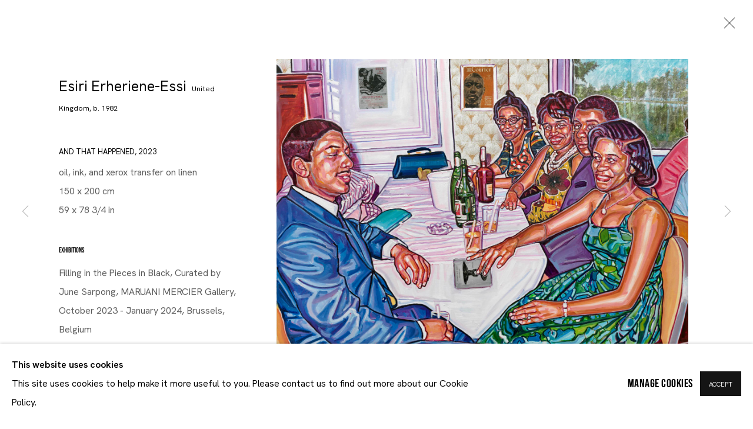

--- FILE ---
content_type: text/html; charset=utf-8
request_url: https://maruanimercier.com/exhibitions/129/works/artworks-4175-esiri-erheriene-essi-and-that-happened-2023/
body_size: 10135
content:



                        
    <!DOCTYPE html>
    <!-- Site by Artlogic - https://artlogic.net -->
    <html lang="en">
        <head>
            <meta charset="utf-8">
            <title>Esiri Erheriene-Essi, And That Happened, 2023 | MARUANI MERCIER</title>
        <meta property="og:site_name" content="MARUANI MERCIER" />
        <meta property="og:title" content="Esiri Erheriene-Essi, And That Happened, 2023" />
        <meta property="og:description" content="Esiri Erheriene-Essi And That Happened, 2023 oil, ink, and xerox transfer on linen 150 x 200 cm 59 x 78 3/4 in" />
        <meta property="og:image" content="https://artlogic-res.cloudinary.com/w_1600,h_1600,c_limit,f_auto,fl_lossy,q_auto/artlogicstorage/maruanimercier/images/view/ea7841feacac1ae144c40b32917a5027j/maruanimercier-esiri-erheriene-essi-and-that-happened-2023.jpg" />
        <meta property="og:image:width" content="1600" />
        <meta property="og:image:height" content="1600" />
        <meta property="twitter:card" content="summary_large_image">
        <meta property="twitter:url" content="https://maruanimercier.com/exhibitions/129/works/artworks-4175-esiri-erheriene-essi-and-that-happened-2023/">
        <meta property="twitter:title" content="Esiri Erheriene-Essi, And That Happened, 2023">
        <meta property="twitter:description" content="Esiri Erheriene-Essi And That Happened, 2023 oil, ink, and xerox transfer on linen 150 x 200 cm 59 x 78 3/4 in">
        <meta property="twitter:text:description" content="Esiri Erheriene-Essi And That Happened, 2023 oil, ink, and xerox transfer on linen 150 x 200 cm 59 x 78 3/4 in">
        <meta property="twitter:image" content="https://artlogic-res.cloudinary.com/w_1600,h_1600,c_limit,f_auto,fl_lossy,q_auto/artlogicstorage/maruanimercier/images/view/ea7841feacac1ae144c40b32917a5027j/maruanimercier-esiri-erheriene-essi-and-that-happened-2023.jpg">
        <link rel="canonical" href="https://maruanimercier.com/artworks/4175-esiri-erheriene-essi-and-that-happened-2023/" />
        <meta name="google" content="notranslate" />
            <meta name="description" content="Esiri Erheriene-Essi And That Happened, 2023 oil, ink, and xerox transfer on linen 150 x 200 cm 59 x 78 3/4 in" />
            <meta name="publication_date" content="2020-11-30 16:39:09" />
            <meta name="generator" content="Artlogic CMS - https://artlogic.net" />
            
            <meta name="accessibility_version" content="1.1"/>
            
            
                <meta name="viewport" content="width=device-width, minimum-scale=0.5, initial-scale=1.0" />

            

<link rel="icon" href="/usr/images/preferences/android-chrome-512x512.ico" type="image/x-icon" />
<link rel="shortcut icon" href="/usr/images/preferences/android-chrome-512x512.ico" type="image/x-icon" />

<meta name="application-name" content="MARUANI MERCIER"/>
<meta name="msapplication-TileColor" content="#ffffff"/>
            
            
            
                <link rel="stylesheet" media="print" href="/lib/g/2.0/styles/print.css">
                <link rel="stylesheet" media="print" href="/styles/print.css">

            <script>
            (window.Promise && window.Array.prototype.find) || document.write('<script src="/lib/js/polyfill/polyfill_es6.min.js"><\/script>');
            </script>


            
		<link data-context="helper" rel="stylesheet" type="text/css" href="/lib/webfonts/font-awesome/font-awesome-4.6.3/css/font-awesome.min.css?c=27042050002205&v=2024.10.11&g=d38477093cc63b3292e2a9974ad8b6d5"/>
		<link data-context="helper" rel="stylesheet" type="text/css" href="/lib/archimedes/styles/archimedes-frontend-core.css?c=27042050002205&v=2024.10.11&g=d38477093cc63b3292e2a9974ad8b6d5"/>
		<link data-context="helper" rel="stylesheet" type="text/css" href="/lib/archimedes/styles/accessibility.css?c=27042050002205&v=2024.10.11&g=d38477093cc63b3292e2a9974ad8b6d5"/>
		<link data-context="helper" rel="stylesheet" type="text/css" href="/lib/jquery/1.12.4/plugins/jquery.archimedes-frontend-core-plugins-0.1.css?c=27042050002205&v=2024.10.11&g=d38477093cc63b3292e2a9974ad8b6d5"/>
		<link data-context="helper" rel="stylesheet" type="text/css" href="/lib/jquery/1.12.4/plugins/fancybox-2.1.3/jquery.fancybox.css?c=27042050002205&v=2024.10.11&g=d38477093cc63b3292e2a9974ad8b6d5"/>
		<link data-context="helper" rel="stylesheet" type="text/css" href="/lib/jquery/1.12.4/plugins/fancybox-2.1.3/jquery.fancybox.artlogic.css?c=27042050002205&v=2024.10.11&g=d38477093cc63b3292e2a9974ad8b6d5"/>
		<link data-context="helper" rel="stylesheet" type="text/css" href="/lib/jquery/1.12.4/plugins/slick-1.8.1/slick.css?c=27042050002205&v=2024.10.11&g=d38477093cc63b3292e2a9974ad8b6d5"/>
		<link data-context="helper" rel="stylesheet" type="text/css" href="/lib/jquery/plugins/pageload/1.1/jquery.pageload.1.1.css?c=27042050002205&v=2024.10.11&g=d38477093cc63b3292e2a9974ad8b6d5"/>
		<link data-context="helper" rel="stylesheet" type="text/css" href="/core/dynamic_base.css?c=27042050002205&v=2024.10.11&g=d38477093cc63b3292e2a9974ad8b6d5"/>
		<link data-context="helper" rel="stylesheet" type="text/css" href="/core/dynamic_main.css?c=27042050002205&v=2024.10.11&g=d38477093cc63b3292e2a9974ad8b6d5"/>
		<link data-context="helper" rel="stylesheet" type="text/css" href="/core/user_custom.css?c=27042050002205&v=2024.10.11&g=d38477093cc63b3292e2a9974ad8b6d5"/>
		<link data-context="helper" rel="stylesheet" type="text/css" href="/core/dynamic_responsive.css?c=27042050002205&v=2024.10.11&g=d38477093cc63b3292e2a9974ad8b6d5"/>
		<link data-context="helper" rel="stylesheet" type="text/css" href="/lib/webfonts/artlogic-site-icons/artlogic-site-icons-1.0/artlogic-site-icons.css?c=27042050002205&v=2024.10.11&g=d38477093cc63b3292e2a9974ad8b6d5"/>
		<link data-context="helper" rel="stylesheet" type="text/css" href="/lib/jquery/plugins/plyr/3.5.10/plyr.css?c=27042050002205&v=2024.10.11&g=d38477093cc63b3292e2a9974ad8b6d5"/>
		<link data-context="helper" rel="stylesheet" type="text/css" href="/lib/styles/fouc_prevention.css?c=27042050002205&v=2024.10.11&g=d38477093cc63b3292e2a9974ad8b6d5"/>
<!-- add crtical css to improve performance -->
		<script data-context="helper"  src="/lib/jquery/1.12.4/jquery-1.12.4.min.js?c=27042050002205&v=2024.10.11&g=d38477093cc63b3292e2a9974ad8b6d5"></script>
		<script data-context="helper" defer src="/lib/g/2.0/scripts/webpack_import_helpers.js?c=27042050002205&v=2024.10.11&g=d38477093cc63b3292e2a9974ad8b6d5"></script>
		<script data-context="helper" defer src="/lib/jquery/1.12.4/plugins/jquery.browser.min.js?c=27042050002205&v=2024.10.11&g=d38477093cc63b3292e2a9974ad8b6d5"></script>
		<script data-context="helper" defer src="/lib/jquery/1.12.4/plugins/jquery.easing.min.js?c=27042050002205&v=2024.10.11&g=d38477093cc63b3292e2a9974ad8b6d5"></script>
		<script data-context="helper" defer src="/lib/jquery/1.12.4/plugins/jquery.archimedes-frontend-core-plugins-0.1.js?c=27042050002205&v=2024.10.11&g=d38477093cc63b3292e2a9974ad8b6d5"></script>
		<script data-context="helper" defer src="/lib/jquery/1.12.4/plugins/jquery.fitvids.js?c=27042050002205&v=2024.10.11&g=d38477093cc63b3292e2a9974ad8b6d5"></script>
		<script data-context="helper" defer src="/core/dynamic.js?c=27042050002205&v=2024.10.11&g=d38477093cc63b3292e2a9974ad8b6d5"></script>
		<script data-context="helper" defer src="/lib/archimedes/scripts/archimedes-frontend-core.js?c=27042050002205&v=2024.10.11&g=d38477093cc63b3292e2a9974ad8b6d5"></script>
		<script data-context="helper" defer src="/lib/archimedes/scripts/archimedes-frontend-modules.js?c=27042050002205&v=2024.10.11&g=d38477093cc63b3292e2a9974ad8b6d5"></script>
		<script data-context="helper" defer src="/lib/js/crypto-js/crypto-js.js?c=27042050002205&v=2024.10.11&g=d38477093cc63b3292e2a9974ad8b6d5"></script>
		<script data-context="helper" type="module"  traceurOptions="--async-functions" src="/core/dynamic_modules_fallback__mjs.js?c=27042050002205&v=2024.10.11&g=d38477093cc63b3292e2a9974ad8b6d5"></script>
		<script data-context="helper" defer src="/lib/g/2.0/scripts/feature_panels.js?c=27042050002205&v=2024.10.11&g=d38477093cc63b3292e2a9974ad8b6d5"></script>
		<script data-context="helper" defer src="/lib/g/themes/aperture/2.0/scripts/script.js?c=27042050002205&v=2024.10.11&g=d38477093cc63b3292e2a9974ad8b6d5"></script>
		<script data-context="helper" defer src="/lib/archimedes/scripts/json2.js?c=27042050002205&v=2024.10.11&g=d38477093cc63b3292e2a9974ad8b6d5"></script>
		<script data-context="helper" defer src="/lib/archimedes/scripts/shop.js?c=27042050002205&v=2024.10.11&g=d38477093cc63b3292e2a9974ad8b6d5"></script>
		<script data-context="helper" defer src="/lib/jquery/plugins/plyr/3.5.10/plyr.min.js?c=27042050002205&v=2024.10.11&g=d38477093cc63b3292e2a9974ad8b6d5"></script>
		<script data-context="helper" defer src="/scripts/main.js?c=27042050002205&v=2024.10.11&g=d38477093cc63b3292e2a9974ad8b6d5"></script>
            
            

            
                


    <script>
        function get_cookie_preference(category) {
            result = false;
            try {
                var cookie_preferences = localStorage.getItem('cookie_preferences') || "";
                if (cookie_preferences) {
                    cookie_preferences = JSON.parse(cookie_preferences);
                    if (cookie_preferences.date) {
                        var expires_on = new Date(cookie_preferences.date);
                        expires_on.setDate(expires_on.getDate() + 365);
                        console.log('cookie preferences expire on', expires_on.toISOString());
                        var valid = expires_on > new Date();
                        if (valid && cookie_preferences.hasOwnProperty(category) && cookie_preferences[category]) {
                            result = true;
                        }
                    }
                }
            }
            catch(e) {
                console.warn('get_cookie_preference() failed');
                return result;
            }
            return result;
        }

        window.google_analytics_init = function(page){
            var collectConsent = true;
            var useConsentMode = false;
            var analyticsProperties = ['UA-191556804-46', 'UA-62123843-1'];
            var analyticsCookieType = 'statistics';
            var disableGa = false;
            var sendToArtlogic = true;
            var artlogicProperties = {
                'UA': 'UA-157296318-1',
                'GA': 'G-GLQ6WNJKR5',
            };

            analyticsProperties = analyticsProperties.concat(Object.values(artlogicProperties));

            var uaAnalyticsProperties = analyticsProperties.filter((p) => p.startsWith('UA-'));
            var ga4AnalyticsProperties = analyticsProperties.filter((p) => p.startsWith('G-')).concat(analyticsProperties.filter((p) => p.startsWith('AW-')));

            if (collectConsent) {
                disableGa = !get_cookie_preference(analyticsCookieType);

                for (var i=0; i < analyticsProperties.length; i++){
                    var key = 'ga-disable-' + analyticsProperties[i];

                    window[key] = disableGa;
                }

                if (disableGa) {
                    if (document.cookie.length) {
                        var cookieList = document.cookie.split(/; */);

                        for (var i=0; i < cookieList.length; i++) {
                            var splitCookie = cookieList[i].split('='); //this.split('=');

                            if (splitCookie[0].indexOf('_ga') == 0 || splitCookie[0].indexOf('_gid') == 0 || splitCookie[0].indexOf('__utm') == 0) {
                                //h.deleteCookie(splitCookie[0]);
                                var domain = location.hostname;
                                var cookie_name = splitCookie[0];
                                document.cookie =
                                    cookie_name + "=" + ";path=/;domain="+domain+";expires=Thu, 01 Jan 1970 00:00:01 GMT";
                                // now delete the version without a subdomain
                                domain = domain.split('.');
                                domain.shift();
                                domain = domain.join('.');
                                document.cookie =
                                    cookie_name + "=" + ";path=/;domain="+domain+";expires=Thu, 01 Jan 1970 00:00:01 GMT";
                            }
                        }
                    }
                }
            }

            if (uaAnalyticsProperties.length) {
                (function(i,s,o,g,r,a,m){i['GoogleAnalyticsObject']=r;i[r]=i[r]||function(){
                (i[r].q=i[r].q||[]).push(arguments)},i[r].l=1*new Date();a=s.createElement(o),
                m=s.getElementsByTagName(o)[0];a.async=1;a.src=g;m.parentNode.insertBefore(a,m)
                })(window,document,'script','//www.google-analytics.com/analytics.js','ga');


                if (!disableGa) {
                    var anonymizeIps = false;

                    for (var i=0; i < uaAnalyticsProperties.length; i++) {
                        var propertyKey = '';

                        if (i > 0) {
                            propertyKey = 'tracker' + String(i + 1);
                        }

                        var createArgs = [
                            'create',
                            uaAnalyticsProperties[i],
                            'auto',
                        ];

                        if (propertyKey) {
                            createArgs.push({'name': propertyKey});
                        }

                        ga.apply(null, createArgs);

                        if (anonymizeIps) {
                            ga('set', 'anonymizeIp', true);
                        }

                        var pageViewArgs = [
                            propertyKey ? propertyKey + '.send' : 'send',
                            'pageview'
                        ]

                        if (page) {
                            pageViewArgs.push(page)
                        }

                        ga.apply(null, pageViewArgs);
                    }

                    if (sendToArtlogic) {
                        ga('create', 'UA-157296318-1', 'auto', {'name': 'artlogic_tracker'});

                        if (anonymizeIps) {
                            ga('set', 'anonymizeIp', true);
                        }

                        var pageViewArgs = [
                            'artlogic_tracker.send',
                            'pageview'
                        ]

                        if (page) {
                            pageViewArgs.push(page)
                        }

                        ga.apply(null, pageViewArgs);
                    }
                }
            }

            if (ga4AnalyticsProperties.length) {
                if (!disableGa || useConsentMode) {
                    (function(d, script) {
                        script = d.createElement('script');
                        script.type = 'text/javascript';
                        script.async = true;
                        script.src = 'https://www.googletagmanager.com/gtag/js?id=' + ga4AnalyticsProperties[0];
                        d.getElementsByTagName('head')[0].appendChild(script);
                    }(document));

                    window.dataLayer = window.dataLayer || [];
                    window.gtag = function (){dataLayer.push(arguments);}
                    window.gtag('js', new Date());

                    if (useConsentMode) {
                        gtag('consent', 'default', {
                            'ad_storage': 'denied',
                            'analytics_storage': 'denied',
                            'functionality_storage': 'denied',
                            'personalization_storage': 'denied',
                            'security': 'denied',
                        });

                        if (disableGa) {
                            // If this has previously been granted, it will need set back to denied (ie on cookie change)
                            gtag('consent', 'update', {
                                'analytics_storage': 'denied',
                            });
                        } else {
                            gtag('consent', 'update', {
                                'analytics_storage': 'granted',
                            });
                        }
                    }

                    for (var i=0; i < ga4AnalyticsProperties.length; i++) {
                        window.gtag('config', ga4AnalyticsProperties[i]);
                    }

                }
            }
        }

        var waitForPageLoad = true;

        if (waitForPageLoad) {
            window.addEventListener('load', function() {
                window.google_analytics_init();
                window.archimedes.archimedes_core.analytics.init();
            });
        } else {
            window.google_analytics_init();
        }
    </script>

            
            
            
            <noscript> 
                <style>
                    body {
                        opacity: 1 !important;
                    }
                </style>
            </noscript>
        </head>
        
        
        
        <body class="section-exhibitions page-exhibitions site-responsive responsive-top-size-1023 responsive-nav-slide-nav responsive-nav-side-position-fullscreen responsive-layout-forced-lists responsive-layout-forced-image-lists responsive-layout-forced-tile-lists analytics-track-all-links site-lib-version-2-0 scroll_sub_nav_enabled responsive_src_image_sizing hero_heading_title_position_overlay page-param-works page-param-129 page-param-id-129 page-param-artworks-4175-esiri-erheriene-essi-and-that-happened-2023 page-param-type-section page-param-type-exhibition_id page-param-type-object_id layout-hero-mode-fullbleed  layout-hero-header layout-hero-header-record-data layout-fixed-header site-type-template pageload-ajax-navigation-active layout-animation-enabled layout-lazyload-enabled prevent_user_image_save" data-viewport-width="1024" data-site-name="maruanimercier" data-connected-db-name="maruanimercier" data-pathname="/exhibitions/129/works/artworks-4175-esiri-erheriene-essi-and-that-happened-2023/"
    style="opacity: 0;"

>
            <script>document.getElementsByTagName('body')[0].className+=' browser-js-enabled';</script>
            


            
            






        <div id="responsive_slide_nav_content_wrapper">

    <div id="container">

        
    


    <div class="header-fixed-wrapper header-fixed-wrapper-no-follow">
    <header id="header" class="clearwithin header_fixed header_fixed_no_follow   header_layout_center">
        <div class="inner clearwithin">

            


<div id="logo" class=" user-custom-logo-image"><a href="/">MARUANI MERCIER</a><span class="logo-variant-light"></span><span class="logo-variant-dark"></span></div>


            
                <div id="skiplink-container">
                    <div>
                        <a href="#main_content" class="skiplink">Skip to main content</a>
                    </div>
                </div>
            
        
            <div class="header-ui-wrapper">

                    <div id="responsive_slide_nav_wrapper" class="mobile_menu_align_center" data-nav-items-animation-delay>
                        <div id="responsive_slide_nav_wrapper_inner" data-responsive-top-size=1023>
                        
                            <nav id="top_nav" aria-label="Main site" class="navigation noprint clearwithin">
                                
<div id="top_nav_reveal" class="hidden"><ul><li><a href="#" role="button" aria-label="Close">Menu</a></li></ul></div>

        <ul class="topnav">
		<li class="topnav-filepath-artists topnav-label-artists topnav-id-11"><a href="/artists/" aria-label="Link to MARUANI MERCIER Artists page">Artists</a></li>
		<li class="topnav-filepath-exhibitions topnav-label-exhibitions topnav-id-13 active"><a href="/exhibitions/" aria-label="Link to MARUANI MERCIER Exhibitions page (current nav item)">Exhibitions</a></li>
		<li class="topnav-filepath-art-fairs topnav-label-fairs topnav-id-22"><a href="/art-fairs/" aria-label="Link to MARUANI MERCIER Fairs page">Fairs</a></li>
		<li class="topnav-filepath-news topnav-label-news topnav-id-15"><a href="/news/" aria-label="Link to MARUANI MERCIER News page">News</a></li>
		<li class="topnav-filepath-about topnav-label-about topnav-id-24"><a href="/about/" aria-label="Link to MARUANI MERCIER About page">About</a></li>
		<li class="topnav-filepath-contact topnav-label-contact topnav-id-20"><a href="/contact/" aria-label="Link to MARUANI MERCIER Contact page">Contact</a></li>
		<li class="topnav-filepath-store topnav-label-shop topnav-id-17 last"><a href="/store/" aria-label="Link to MARUANI MERCIER Shop page">Shop</a></li>
	</ul>


                                
                                



                                
                            </nav>
                            <div class="header_social_links_mobile clearwithin">
                                <div id="instagram" class="social_links_item"><a href="https://www.instagram.com/maruanimercier/" class=""><span class="social_media_icon instagram"></span>Instagram<span class="screen-reader-only">, opens in a new tab.</span></a></div>
                            </div>
                        
                        </div>
                    </div>
                

                <div class="header-icons-wrapper  active social-links-active cart-icon-active">
                    
                    

                        



<!--excludeindexstart-->
<div id="store_cart_widget" class="hide_when_empty">
    <div class="store_cart_widget_inner">
        <div id="scw_heading"><a href="/store/basket/" class="scw_checkout_link">Cart</a></div>
        <div id="scw_items">
            <a href="/store/basket/" aria-label="Your store basket is empty" data-currency="&euro;">
                <span class="scw_total_items"><span class="scw_total_count">0</span><span class="scw_total_items_text"> items</span></span>
               

                    <span class="scw_total_price">
                        <span class="scw_total_price_currency widget_currency">&euro;</span>
                        <span class="scw_total_price_amount widget_total_price" 
                                data-cart_include_vat_in_price="False" 
                                data-total_price_without_vat_in_base_currency="0" 
                                data-total_price_with_vat_in_base_currency="0"
                                data-conversion_rate='{"EUR": {"conversion_rate": 1, "name": "&euro;", "stripe_code": "eur"}}'
                                data-count="0">
                        </span>
                    </span>
      
                
            </a>
        </div>
        <div id="scw_checkout">
            <div class="scw_checkout_button"><a href="/store/basket/" class="scw_checkout_link">Checkout</a></div>
        </div>
            <div id="scw_popup" class="hidden scw_popup_always_show">
                <div id="scw_popup_inner">
                    <h3>Item added to cart</h3>
                    <div id="scw_popup_buttons_container">
                        <div class="button"><a href="/store/basket/">View cart & checkout</a></div>
                        <div id="scw_popup_close" class="link"><a href="#">Continue shopping</a></div>
                    </div>
                    <div class="clear"></div>
                </div>
            </div>
        
    </div>
</div>
<!--excludeindexend-->

                    
                        <div class="header_social_links_desktop clearwithin">
                            <div id="instagram" class="social_links_item"><a href="https://www.instagram.com/maruanimercier/" class=""><span class="social_media_icon instagram"></span>Instagram<span class="screen-reader-only">, opens in a new tab.</span></a></div>
                        </div>
     
                        <div id="slide_nav_reveal" tabindex="0" role="button">Menu</div>
                </div>
                
                

                



                

                
            </div>
        </div>
        



    </header>
    </div>



        
            



    
    
    <div id="hero_header" data-image-src="https://artlogic-res.cloudinary.com/w_2000,h_2000,c_limit,f_auto,fl_lossy,q_auto/ws-maruanimercier/usr/images/exhibitions/hero_image/items/8b/8bbf4f1f04e94590b661cdaf6c8a1100/the-agbarho-women-s-union-2022-hi-res.jpg" data-color="#000" style="background-color:#000;" role="complementary" class="parallax-element hero_section_detect_brightness hero-mode-fullbleed">
        <div class="inner " >
            
                <div id="hero_heading">
                        <div class="title"><a href="/exhibitions/">Mother Tongue</a></div>
                            <div class="subtitle">Esiri Erheriene-Essi<span class="subtitle_pre_location_comma">,&nbsp;</span><span class="subtitle_location"><a href="/contact/">Gallery | Brussels</a></span><span class="subtitle_date_comma">, </span><span class="subtitle_date">19.4 - 27.5.2023</span></div>
                    
                </div>
        </div>
        
            <div id="slideshow" class="fullscreen_slideshow fullscreen_slideshow_parallax detect-slide-brightness no-slideshow-images  "  style="background-color:#000" >
                <ul class="hero-parallax-element">
                        
                            <li class=" remove-both-masks fullscreen-slide-brightness-detected fullscreen-slide-image-dark">

                                
        <style>
            .cycle-slide-active #hero-slide-0 {background-image:url('https://artlogic-res.cloudinary.com/w_2000,h_2000,c_limit,f_auto,fl_lossy,q_auto/ws-maruanimercier/usr/images/exhibitions/hero_image/items/8b/8bbf4f1f04e94590b661cdaf6c8a1100/the-agbarho-women-s-union-2022-hi-res.jpg');   }
            @media screen and (max-width: 459px) {
                
            }
        </style>
    

                                <span id=hero-slide-0 class="image"></span>
                                <span class="content">
                                    <span class="inner">
                                    </span>
                                </span>
                            </li>
                </ul>
            </div>

        
        <style>
            #hero_image_responsive {background-image:url('https://artlogic-res.cloudinary.com/w_2000,h_2000,c_limit,f_auto,fl_lossy,q_auto/ws-maruanimercier/usr/images/exhibitions/hero_image/items/8b/8bbf4f1f04e94590b661cdaf6c8a1100/the-agbarho-women-s-union-2022-hi-res.jpg');  background-color: #000; }
            @media screen and (max-width: 459px) {
                
            }
        </style>
    

        <div id="hero_image_responsive" class="no-slideshow-images remove-mask">
        </div>

        
    </div>


        <div id="main_content" role="main" class="clearwithin">
            <!--contentstart-->
            










    <div class="exhibition">
        






<div class="subsection-exhibition-detail-page subsection-wrapper-works-object record-content-content record-content-selected-artists record-content-has-section-overview record-content-has-section-installation_shots record-content-has-section-works record-content-has-section-press_release record-content-has-section-artist_page  " 
     data-search-record-type="exhibitions" data-search-record-id="129">


    


        <div class="exhibition-header heading_wrapper main_heading_hidden heading_wrapper_alternative clearwithin has_location">
            
        <a href="/exhibitions/129-mother-tongue-esiri-erheriene-essi/" >
                <h1 class="has_subtitle"hidden><span class="h1_heading">Mother Tongue</span><span class="separator">: </span> <span class="h1_subtitle">Esiri Erheriene-Essi</span></h1>
            </a>

            
            
                <div id="exhibition-status-past" class="hidden">
                    Past Exhibitions exhibition
                </div>

                <div class="subtitle has_subnav">

                     


                </div>

                





                






        </div>


    


    <div id="content" class="content_alt clearwithin">



                    

    <div class="subsection-works">
                

                    










<div class="artwork_detail_wrapper site-popup-enabled-content"
     data-pageload-popup-fallback-close-path="/exhibitions/129/works/">

    <div id="image_gallery" 
         class="clearwithin record-layout-standard artwork image_gallery_has_caption" 
         
         data-search-record-type="artworks" data-search-record-id="4175"
    >

            <div class="draginner">
            <div id="image_container_wrapper">
        
        <div id="image_container"
             class=" "
             data-record-type="artwork">


                    
                        

                            
                            <div class="item">
                                <span class="image" data-width="5490" data-height="4079">

                                    <img src="[data-uri]"

                                         data-src="https://artlogic-res.cloudinary.com/w_1600,h_1600,c_limit,f_auto,fl_lossy,q_auto/artlogicstorage/maruanimercier/images/view/ea7841feacac1ae144c40b32917a5027j/maruanimercier-esiri-erheriene-essi-and-that-happened-2023.jpg"

                                         alt="Esiri Erheriene-Essi, And That Happened, 2023"

                                         class=""
                                         />

                                    </span>

                            </span>
                            </div>


        </div>
            </div>

        <div id="content_module" class="clearwithin">

                <div class="artwork_details_wrapper clearwithin  ">



                    

                        <h1 class="artist">
                                <a href="/artists/114-esiri-erheriene-essi/">Esiri Erheriene-Essi</a>
                                <span id="artist_years"><span class="nationality">United Kingdom, </span>b. 1982</span>
                        </h1>


                            <div class="subtitle">
                                <span class="title">And That Happened</span><span class="comma">, </span><span class="year">2023</span>
                            </div>


                                    <div class="detail_view_module detail_view_module_artwork_caption prose">
                                        <div class="medium">oil, ink, and xerox transfer on linen</div><div class="dimensions">150 x 200 cm<br/>
59 x 78 3/4 in</div>
                                    </div>

















                    <!--excludeindexstart-->
                    <div class="clear"></div>
                    


                    <div class="visualisation-tools horizontal-view">




                    </div>
                    <!--excludeindexend-->



                        



                <div id="artwork_description_2" class="hidden" tabindex=-1>
                    <div class="detail_view_module prose">
                    </div>





                </div>






            
    <div class="detail_view_module prose artwork-description__exhibitions">
            <h3>Exhibitions</h3>
            Filling in the Pieces in Black, Curated by June Sarpong, MARUANI MERCIER Gallery, October 2023 - January 2024, Brussels, Belgium
    </div>






















                            <!--excludeindexstart-->

                            



    <script>
        var addthis_config = {
            data_track_addressbar: false,
            services_exclude: 'print, gmail, stumbleupon, more, google',
            ui_click: true, data_ga_tracker: ' UA-191556804-46, UA-62123843-1',
            data_ga_property: ' UA-191556804-46, UA-62123843-1',
            data_ga_social: true,
            ui_use_css: true,
            data_use_cookies_ondomain: false,
            data_use_cookies: false
        };

    </script>
    <div class="social_sharing_wrap not-prose clearwithin">


        

        

        <div class="link share_link popup_vertical_link  retain_dropdown_dom_position" data-link-type="share_link">
            <a href="#" role="button" aria-haspopup="true" aria-expanded="false">Share</a>

                
                <div id="social_sharing" class="social_sharing popup_links_parent">
                <div id="relative_social_sharing" class="relative_social_sharing">
                <div id="social_sharing_links" class="social_sharing_links popup_vertical dropdown_closed addthis_toolbox popup_links">
                        <ul>
                        
                            
                                <li class="social_links_item">
                                    <a href="https://www.facebook.com/sharer.php?u=http://maruanimercier.com/exhibitions/129/works/artworks-4175-esiri-erheriene-essi-and-that-happened-2023/" target="_blank" class="addthis_button_facebook">
                                        <span class="add_this_social_media_icon facebook"></span>Facebook
                                    </a>
                                </li>
                            
                                <li class="social_links_item">
                                    <a href="https://x.com/share?url=http://maruanimercier.com/exhibitions/129/works/artworks-4175-esiri-erheriene-essi-and-that-happened-2023/" target="_blank" class="addthis_button_x">
                                        <span class="add_this_social_media_icon x"></span>X
                                    </a>
                                </li>
                            
                                <li class="social_links_item">
                                    <a href="https://www.pinterest.com/pin/create/button/?url=https%3A//maruanimercier.com/exhibitions/129/works/artworks-4175-esiri-erheriene-essi-and-that-happened-2023/&media=https%3A//artlogic-res.cloudinary.com/f_auto%2Cfl_lossy%2Cq_auto/ws-maruanimercier/usr/images/exhibitions/main_image_override/129/the-agbarho-women-s-union-2022-hi-res.jpg&description=Esiri%20Erheriene-Essi%2C%20And%20That%20Happened%2C%202023" target="_blank" class="addthis_button_pinterest_share">
                                        <span class="add_this_social_media_icon pinterest"></span>Pinterest
                                    </a>
                                </li>
                            
                                <li class="social_links_item">
                                    <a href="https://www.tumblr.com/share/link?url=http://maruanimercier.com/exhibitions/129/works/artworks-4175-esiri-erheriene-essi-and-that-happened-2023/" target="_blank" class="addthis_button_tumblr">
                                        <span class="add_this_social_media_icon tumblr"></span>Tumblr
                                    </a>
                                </li>
                            
                                <li class="social_links_item">
                                    <a href="mailto:?subject=Esiri%20Erheriene-Essi%2C%20And%20That%20Happened%2C%202023&body= http://maruanimercier.com/exhibitions/129/works/artworks-4175-esiri-erheriene-essi-and-that-happened-2023/" target="_blank" class="addthis_button_email">
                                        <span class="add_this_social_media_icon email"></span>Email
                                    </a>
                                </li>
                        </ul>
                </div>
                </div>
                </div>
                
        

        </div>



    </div>


                        
        <div class="page_stats pagination_controls" id="page_stats_0">
            <div class="ps_links">
                    <div class="ps_item pagination_controls_prev"><a href="/exhibitions/129/works/artworks-4176-esiri-erheriene-essi-as-my-grandma-always-used-to-say-don-t-2023/"
                                                                     class="ps_link ps_previous focustrap-ignore">Previous</a>
                    </div>
                <div class="ps_item sep">|</div>
                    <div class="ps_item pagination_controls_next"><a href="/exhibitions/129/works/artworks-4174-esiri-erheriene-essi-the-secret-ingredient-2022/"
                                                                     class="ps_link ps_next focustrap-ignore">Next</a>
                    </div>
            </div>
            <div class="ps_pages">
                <div class="ps_pages_indented">
                    <div class="ps_page_number">2&nbsp;</div>
                    <div class="left">of
                        &nbsp;10</div>
                </div>
            </div>
            <div class="clear"></div>
        </div>


                            <!--excludeindexend-->



                </div>
        </div>



        
    

            </div>
            <div class="draginner_loader loader_basic"></div>
</div>






    </div>




        


        
            <div class="back_to_link">
                <div class="divider inner"></div>
                <div class="link"><a href="/exhibitions/">Back to exhibitions</a></div>
            </div>

        


    </div>

    


</div>


    </div>


            <!--contentend-->
        </div>

        


            
                

























<div id="footer" role="contentinfo" class=" advanced_footer">
    <div class="inner">
            
        <div id="mailinglist_form">
            <div class="mailinglist_form_wrapper">
                <h2>Join our mailing list</h2>
                
    
    
    

<div id="artlogic_mailinglist_signup_form_wrapper">
    <div class="form">

        <form id="artlogic_mailinglist_signup_form" class="mailing_list_form clearwithin  " method="post" onsubmit="return false;" data-field-error="Please fill in all required fields." data-field-thanks-heading="Thank you" data-field-error-heading="Sorry" data-field-thanks-content="You have been added to our mailing list" data-field-exists-heading="Thank you" data-field-exists-content="You are already on our mailing list">
        
            <div class="error" tabindex="-1"></div>

                
                <div id="firstname_row" class="form_row">
                                <label for="ml_firstname">First name *</label>
                                <input name="firstname" class="inputField" id="ml_firstname" type="text" required autocomplete="given-name" value="" />
                </div>
                
                <div id="lastname_row" class="form_row">
                                <label for="ml_lastname">Last name *</label>
                                <input name="lastname" class="inputField" id="ml_lastname" type="text" required autocomplete="family-name" value="" />
                </div>
                
                <div id="email_row" class="form_row">
                                <label for="ml_email">Email *</label>
                                <input name="email" class="inputField" id="ml_email" type="email" required autocomplete="email" value="" />
                </div>

                <input type="hidden" name="interests" value="">
                <input type="hidden" name="phone" value="">
                <input type="hidden" name="organisation" value="">
                <input type="hidden" name="categories" value="">
                <input type="hidden" name="position" value="">


            <input type="hidden" name="tmp_send" value="1" />
            <input type="hidden" name="lang" value="" />
            <input type="hidden" name="originating_page" value="/exhibitions/129/works/artworks-4175-esiri-erheriene-essi-and-that-happened-2023/" />
            <input type="hidden" name="encoded_data" value="eyJub3RfaGlkZGVuIjogZmFsc2V9" />


            <div id="email_warning">
                <div id="email_warning_inner"></div>
            </div>
            

            <div id="mailing_submit_button" class="rowElem">
                <div class="button"><a class="submit_button" role="button" href="#">Submit</a></div>
            </div>
        </form>

            



<div id="privacy_policy_form_msg" class="privacy_policy_form_msg prose">
    <div class="asterisk">
        <p>
            * denotes required fields
        </p>
    </div>
        <p>In order to respond to your enquiry, we will process the personal data you have supplied to communicate with you in accordance with our <a href="/privacy-policy/" target="_blank">Privacy Policy</a>. You can unsubscribe or change your preferences at any time by clicking the link in our emails. This site is protected by reCAPTCHA and the Google: <a href="https://policies.google.com/privacy">Privacy Policy</a> and <a href="https://policies.google.com/terms">Terms of Service</a> apply.</p>
</div>
    </div>
</div>



            </div>
        </div>

                <div class="advanced_footer_item clearwithin">
                    
        <div id="contact_info">
                <h2><a href="#">Maruani Mercier</a></h2>
        </div>

                </div>
            
            <div class="advanced_footer_item advanced_footer_item_1">
                <h2><a href="/privacy-policy/">Privacy Policy</a></h2>
            </div>
            <div class="advanced_footer_item advanced_footer_item_2">
                <h2><a href="/contact/">Contact</a></h2>
            </div>
            <div class="advanced_footer_item advanced_footer_item_3">
                <!--<h2><a href="/mailing-list/">Mailing List</a></h2>-->
<h2><a href="/contact/"> </a></h2>
            </div>

            
    
        <div id="social_links" class="clearwithin">
            <div id="facebook" class="social_links_item"><a href="https://www.facebook.com/maruanimercier/" class=""><span class="social_media_icon facebook"></span>Facebook<span class="screen-reader-only">, opens in a new tab.</span></a></div><div id="youtube" class="social_links_item"><a href="https://www.youtube.com/channel/UC1pW5CjpLwmOkzUjTzGT_VQ/videos" class=""><span class="social_media_icon youtube"></span>Youtube<span class="screen-reader-only">, opens in a new tab.</span></a></div><div id="instagram" class="social_links_item"><a href="https://www.instagram.com/maruanimercier/" class=""><span class="social_media_icon instagram"></span>Instagram<span class="screen-reader-only">, opens in a new tab.</span></a></div>
        </div>

            <div class="clear"></div>
            
    <div class="copyright">
            
    <div class="small-links-container">
            <div class="privacy-policy"><a href="/privacy-policy/">Privacy Policy</a></div>
            <div class="cookie_notification_preferences"><a href="javascript:void(0)" role="button" class="link-no-ajax">Manage cookies</a></div>



    </div>

        <div id="copyright" class="noprint">
            <div class="copyright-text">
                    Copyright © 2024 MARUANI MERCIER 
            </div>
                
        
        <div id="artlogic" class="noprint"><a href="https://artlogic.net/" target="_blank" rel="noopener noreferrer">
                Site by Artlogic
        </a></div>

        </div>
        
    </div>

        <div class="clear"></div>
    </div>
</div>
        <div class="clear"></div>

            <div id="cookie_notification" role="region" aria-label="Cookie banner" data-mode="consent" data-cookie-notification-settings="">
    <div class="inner">
        <div id="cookie_notification_message" class="prose">
                <p><strong>This website uses cookies</strong><br>This site uses cookies to help make it more useful to you. Please contact us to find out more about our Cookie Policy.</p>
        </div>
        <div id="cookie_notification_preferences" class="link"><a href="javascript:;" role="button">Manage cookies</a></div>
        <div id="cookie_notification_accept" class="button"><a href="javascript:;" role="button">Accept</a></div>

    </div>
</div>
    <div id="manage_cookie_preferences_popup_container">
        <div id="manage_cookie_preferences_popup_overlay"></div>
        <div id="manage_cookie_preferences_popup_inner">
            <div id="manage_cookie_preferences_popup_box" role="dialog" aria-modal="true" aria-label="Cookie preferences">
                <div id="manage_cookie_preferences_close_popup_link" class="close">
                    <a href="javascript:;" role="button" aria-label="close">
                        <svg width="20px" height="20px" viewBox="0 0 488 488" version="1.1" xmlns="http://www.w3.org/2000/svg" xmlns:xlink="http://www.w3.org/1999/xlink" aria-hidden="true">
                            <g id="Page-1" stroke="none" stroke-width="1" fill="none" fill-rule="evenodd">
                                <g id="close" fill="#5D5D5D" fill-rule="nonzero">
                                    <polygon id="Path" points="488 468 468 488 244 264 20 488 0 468 224 244 0 20 20 0 244 224 468 0 488 20 264 244"></polygon>
                                </g>
                            </g>
                        </svg>
                    </a>
                </div>
                <h2>Cookie preferences</h2>
                    <p>Check the boxes for the cookie categories you allow our site to use</p>
                
                <div id="manage_cookie_preferences_form_wrapper">
                    <div class="form form_style_simplified">

                        <form id="cookie_preferences_form">
                            <fieldset>
                                <legend class="visually-hidden">Cookie options</legend>
                                <div>
                                    <label><input type="checkbox" name="essential" disabled checked value="1"> Strictly necessary</label>
                                    <div class="note">Required for the website to function and cannot be disabled.</div>
                                </div>
                                <div>
                                    <label><input type="checkbox" name="functionality"  value="1"> Preferences and functionality</label>
                                    <div class="note">Improve your experience on the website by storing choices you make about how it should function.</div>
                                </div>
                                <div>
                                    <label><input type="checkbox" name="statistics"  value="1"> Statistics</label>
                                    <div class="note">Allow us to collect anonymous usage data in order to improve the experience on our website.</div>
                                </div>
                                <div>
                                    <label><input type="checkbox" name="marketing"  value="1"> Marketing</label>
                                    <div class="note">Allow us to identify our visitors so that we can offer personalised, targeted marketing.</div>
                                </div>
                            </fieldset>
                            
                            <div class="button">
                                <a href="javascript:;" id="cookie_preferences_form_submit" role="button">Save preferences</a>
                            </div>
                        </form>

                    </div>
                </div>
            </div>
        </div>
    </div>

        


            
    
    
    
    <div id="mailing_list_popup_container" class=" auto_popup" data-timeout="10" data-cookie-expiry="604800">
        <div id="mailing_list_popup_overlay"></div>
        <div id="mailing_list_popup_inner">
            <div id="mailing_list_popup_box" role="dialog" aria-modal="true" aria-label="Mailing list popup">
                <div id="mailinglist_signup_close_popup_link" class="close"><a href="#" aria-label="Close" role="button" tabindex="0">Close</a></div>
                <h2>Join our mailing list</h2>
            
                    

<div id="artlogic_mailinglist_signup_form_wrapper">
    <div class="form form_style_simplified form_layout_hidden_labels">

        <form id="artlogic_mailinglist_signup_form" class="mailing_list_form clearwithin  " method="post" onsubmit="return false;" data-field-error="Please fill in all required fields." data-field-thanks-heading="Thank you" data-field-error-heading="Sorry" data-field-thanks-content="You have been added to our mailing list" data-field-exists-heading="Thank you" data-field-exists-content="You are already on our mailing list">
        
            <div class="error" tabindex="-1"></div>

                
                <div id="firstname_row" class="form_row">
                                <label for="ml_firstname">First name *</label>
                                <input name="firstname" class="inputField" id="ml_firstname" type="text" required autocomplete="given-name" value="" />
                </div>
                
                <div id="lastname_row" class="form_row">
                                <label for="ml_lastname">Last name *</label>
                                <input name="lastname" class="inputField" id="ml_lastname" type="text" required autocomplete="family-name" value="" />
                </div>
                
                <div id="email_row" class="form_row">
                                <label for="ml_email">Email *</label>
                                <input name="email" class="inputField" id="ml_email" type="email" required autocomplete="email" value="" />
                </div>

                <input type="hidden" name="interests" value="">
                <input type="hidden" name="phone" value="">
                <input type="hidden" name="organisation" value="">
                <input type="hidden" name="categories" value="">
                <input type="hidden" name="position" value="">


            <input type="hidden" name="tmp_send" value="1" />
            <input type="hidden" name="lang" value="" />
            <input type="hidden" name="originating_page" value="/exhibitions/129/works/artworks-4175-esiri-erheriene-essi-and-that-happened-2023/" />
            <input type="hidden" name="encoded_data" value="eyJub3RfaGlkZGVuIjogZmFsc2V9" />


            <div id="email_warning">
                <div id="email_warning_inner"></div>
            </div>
            

            <div id="mailing_submit_button" class="rowElem">
                <div class="button"><a class="submit_button" role="button" href="#">Submit</a></div>
            </div>
        </form>

            



<div id="privacy_policy_form_msg" class="privacy_policy_form_msg prose">
    <div class="asterisk">
        <p>
            * denotes required fields
        </p>
    </div>
        <p>In order to respond to your enquiry, we will process the personal data you have supplied to communicate with you in accordance with our <a href="/privacy-policy/" target="_blank">Privacy Policy</a>. You can unsubscribe or change your preferences at any time by clicking the link in our emails. This site is protected by reCAPTCHA and the Google: <a href="https://policies.google.com/privacy">Privacy Policy</a> and <a href="https://policies.google.com/terms">Terms of Service</a> apply.</p>
</div>
    </div>
</div>

            </div>
        </div>
    </div>
    
    





    </div>

        </div>




            
            
                





            
            
        <!-- sentry-verification-string -->
    <!--  -->
</body>
    </html>




--- FILE ---
content_type: text/css; charset=utf-8
request_url: https://maruanimercier.com/core/dynamic_base.css?c=27042050002205&v=2024.10.11&g=d38477093cc63b3292e2a9974ad8b6d5
body_size: 104
content:



    
	/* Gallery core base.css */

	@import url(/lib/g/2.0/styles/base.css?c=27042050002205&v=2024.10.11&g=d38477093cc63b3292e2a9974ad8b6d5);


	/* Theme base.css (gallery template websites) */

	@import url(/lib/g/themes/aperture/2.0/styles/base.css?c=27042050002205&v=2024.10.11&g=d38477093cc63b3292e2a9974ad8b6d5);


/* Local site base.css */

    @import url(/styles/base.css?c=27042050002205&v=2024.10.11&g=d38477093cc63b3292e2a9974ad8b6d5);

    @import url(/core/user_custom.css?c=27042050002205&v=2024.10.11&g=d38477093cc63b3292e2a9974ad8b6d5);


--- FILE ---
content_type: text/css; charset=utf-8
request_url: https://maruanimercier.com/core/dynamic_main.css?c=27042050002205&v=2024.10.11&g=d38477093cc63b3292e2a9974ad8b6d5
body_size: 117
content:



	/* Core layout styles */
	@import url(/lib/g/2.0/styles/layout.css?c=27042050002205&v=2024.10.11&g=d38477093cc63b3292e2a9974ad8b6d5);
	
	

		/* Theme main.css (gallery template websites) */
		@import url(/lib/g/themes/aperture/2.0/styles/layout.css?c=27042050002205&v=2024.10.11&g=d38477093cc63b3292e2a9974ad8b6d5);
	
	/* Theme preset */
		
	
	

/* Website main.css */
	@import url(/styles/main.css?c=27042050002205&v=2024.10.11&g=d38477093cc63b3292e2a9974ad8b6d5);







--- FILE ---
content_type: text/css
request_url: https://maruanimercier.com/styles/base.css?c=27042050002205&v=2024.10.11&g=d38477093cc63b3292e2a9974ad8b6d5
body_size: 951
content:
@import url(/fonts/stylesheet.css);

body {
    font-family: 'HK-Grotesk-Web', Sans-Serif;
    font-weight: normal;
    font-size: 1.6rem;
    line-height: 2em;
    color: #000000;
    -webkit-font-smoothing: antialiased;
    -moz-osx-font-smoothing: grayscale;
}

/* strong {
    font-weight: normal;
} */

a,
a:visited,
a:hover,
.link_color,
.link_color:hover,
span {
    color: #000000;
    font-family: 'HK-Grotesk-Web', Sans-Serif;
    font-weight: normal;
}

h1, h2, h3, h4, h5, h6, #hero_header .title, .fullscreen_slideshow .hero_splash_text {
    font-family: 'BebasNeue-Web', Sans-Serif;
    font-weight: normal;
    color: #000000;
    text-transform: none;
    letter-spacing: normal;
}
h1 a,h1 a:visited,
h2 a, h2 a:visited,
h3 a, h3 a:visited,
h4 a, h4 a:visited,
h5 a, h5 a:visited,
h6 a, h6 a:visited {
    color: #000000;
    text-decoration: none;
}

h1 {
    font-size: 2.5rem;
    line-height: 1.2em;
    margin: 0 0 50px;
}

h2 {
    font-size: 2.3rem;
    line-height: 2.8rem;
}

h3 {
    font-size: 1.8rem;
}
h4 {
    font-size: 1.5rem;
    margin: 0 0 10px;
}
h5 {
    font-size: 1.3rem;
    margin: 0 0 6px;
}
h6 {
    font-size: 1.2rem;
    margin: 0 0 6px;
}

h1, h2, h3, h4, h5, h6, #hero_header, .fullscreen_slideshow .hero_splash_text, #logo a, .navigation ul li a, #slide_nav_reveal, #header_quick_search .inputField, #header_quick_search input, #header_quick_search select, #header_quick_search textarea, #header_quick_search #header_quicksearch_btn, #footer #artlogic, #footer #copyright, .page-artists h1 #artist_years, .event-details-wrapper .event-details span, .subsection-press .records_list .content .link a, .section-press .records_list .content .link a, #store_cart_widget, .fullscreen_slideshow .hero_splash_text, .fullscreen_slideshow .hero_splash_text .title, .fullscreen_slideshow ul li .content h2, .fullscreen_slideshow ul li .content h2 a, .fullscreen_slideshow ul li .content h2 a:visited, .fullscreen_slideshow ul li .content h2 a .separator, .fullscreen_slideshow ul li .content h2 a .h1_subtitle, #image_gallery #content_module h3, .records_list .content h2, .records_list .content .subtitle, .records_list .content .date, .records_list .content .location, .records_list ul li .content .title, .records_list ul li .content .artist, .feature_panels .panel_image_text_adjacent .content h2, .feature_list ul li .content h2, .feature_list ul li .content .subtitle, .feature_list ul li .content .date, .feature_list ul li .content .location, .full_list ul li .content h2, .full_list ul li .content .subtitle, .full_list ul li .content .date, .records_list.detail_expand_grid .expander_detail #image_gallery #content_module .subtitle, .link, .button, .button input, .simple_list ul li, #social_links_list ul li, .page_stats .ps_item, .page_stats .ps_pages, #protected_path_login #container h1, #protected_path_login #container label, .subheading, .poster, .subtitle, .h1_subtitle, .location, .date, .price, #fancybox-title-main .artist strong, #mc_embed_signup input.button, #home_splash .content, #hero_header .subtitle, .feature_panels .panel_hero .hero_heading .subtitle, #hero_header, .feature_panels .panel_hero .hero_heading > h2, .feature_panels .panel_hero .hero_heading > a > h2, .section-home .slideshow_pager_inner button, .artists-browser {
    letter-spacing: 0;
}

[id=ig_slideshow_caption] > * > * {
    font-family: 'Avenir Next', 'Avenir Next LT Pro', 'Spartan', Sans-Serif;
    font-weight: 300;
}

--- FILE ---
content_type: text/css
request_url: https://maruanimercier.com/styles/main.css?c=27042050002205&v=2024.10.11&g=d38477093cc63b3292e2a9974ad8b6d5
body_size: 7681
content:
/* ----------------------------------------------------------------------------------
Site name
Theme name: Site name
---------------------------------------------------------------------------------- */


/* -----------------------------------------------------------
   Template sites - common settings
----------------------------------------------------------- */

/* -----------------------------------------------------------
       Template site logo
       1. Create one normal-size logo and one retina 2x version (logo.png and logo_2x.png) and place in /public/images/
       2. Adjust the following settings with the logo height and width accordingly
    -----------------------------------------------------------

        #logo, #logo a {
            width: YOUR-LOGO-WIDTH;
            height: YOUR-LOGO-HEIGHT;
        }
        #logo {
            background-image: url('/images/logo.png');
        }
        #logo a {
            text-indent: -9999px;
            padding: 0;
        }
        .device-highres #logo {
            background-image: url('/images/logo_2x.png');
            background-size: auto YOUR-LOGO-HEIGHT;
        }

    */

/* -----------------------------------------------------------
       Homepage splash page
       1. Enable 'homepage_splash' setting in site_settings
       2. Adjust the following settings, either logo OR text on a colour OR image, and optional mask.
       NOTE: The background image can be replaced by the client on the homepage edit screen
    -----------------------------------------------------------

        #home_splash {
            background-image: BACKGROUND-LARGE-IMAGE-HERE;
            background-color: BACKGROUND-COLOR-HERE;
        }
            #home_splash .inner {
                background: rgba(0,0,0,0.6);
            }
            #home_splash .content {
                font-family: TEXT-STYLES-HERE;
                background-image: OR-LARGE-LOGO-HERE;
            }

    */


/* -----------------------------------------------------------
   Layout
----------------------------------------------------------- */

/*Alter page maximum width*/


.scroll_section_container.scroll_section_hide_first_heading>section:nth-of-type(1) .scroll_section_header:not(.scroll_section_header) {
    display: block;
}

.section-viewing-room .feature_panels .feature_panels_inner .hero_section .inner .hero_heading h1,
.section-viewing-room .feature_panels .feature_panels_inner .hero_section .inner .hero_heading h2,
.section-viewing-room.layout-hero-header #hero_header #hero_heading a {
    font-size: 12.8rem;
    line-height: 11rem;
    max-width: 500px;
}

.section-viewing-room .feature_panels .feature_panels_inner .hero_section .inner .hero_heading p {
    font-size: 2.5rem;

}

/* 
body.site-responsive #container,
body.layout-hero-header #hero_header > .inner{
    padding: 0 165px;
} */

/* body.site-responsive.section-viewing-room #container {
    padding: 0 65px;
} */

.type-fullscreen #slideshow.slideshow_navigation_enabled ul li .content {
    padding-right: 90px;
    box-sizing: border-box;
    /* max-width: 1365px; */
}

#slideshow.fullscreen_slideshow .inner,
#hero_header>.inner {
    /* padding-left: 0px;
    padding-right: 0px; */
    max-width: 1330px;
}

#hero_header #hero_heading {
    left: 0px;
}

.navigation ul li a,
.navigation ul li a:visited,
#slideshow.fullscreen_slideshow h2 a,
#slideshow.fullscreen_slideshow h2 a span,
#slideshow.fullscreen_slideshow .inner .location,
.section-exhibitions #container #hero_header .inner #hero_heading .subtitle .artist-name,
body.section-viewing-room.layout-hero-header #hero_header #hero_heading a {
    font-family: "BebasNeue-Web";
    letter-spacing: normal;
    font-size: 8rem;
    line-height: 8rem;
}

.section-exhibitions #container #hero_header .inner #hero_heading .subtitle .artist-name {
    font-size: 7rem;
    line-height: 1em;
    margin: 0px 0 20px 0;
}

#main_content .artist-header #sub_nav .title a,
#main_content .artist-header h1,
.section-news .news-header h1.has_subtitle,
.section-viewing-room .feature_panels .panel_type_8 .content h2,
.section-store .heading_wrapper h1 {
    font-family: "BebasNeue-Web";
    letter-spacing: normal;
    font-size: 4.2rem;
    line-height: normal;
    color: black;
}

.panel_id_9 .records_list.grid_dynamic_layout_feature_panels.gd_no_of_columns_4 ul li a .content .subtitle,
#content .feature_panels_inner .panel .record-count-1 .content .date::after,
#footer.advanced_footer .advanced_footer_item h2 a,
.subheading span,
.section-exhibitions #content .records_list li .content span.location,
.section-exhibitions #content .records_list li .content span.subtitle,
.section-exhibitions #content .records_list li .content span.link span,
.section-exhibitions #container #hero_header .inner #hero_heading .location,
.section-exhibitions #container #hero_header .inner #hero_heading .subtitle_location a,
.section-exhibitions #container #hero_header .inner #hero_heading .subtitle .subtitle_location,
.section-exhibitions #container #hero_header .inner #hero_heading .subtitle .subtitle_location,
.records_list .content h2,
.subsection-works .records_list ul li .content .artist strong,
.subsection-works .records_list ul li .content .enquire_button_container a,
.subsection-works .records_list ul li .content .artist,
.subsection-works .records_list.tile_list ul li .content a .artist,
.section-artists #content .records_list li .content span.location,
.section-artworks .records_list.tile_list ul li .content a .artist,
body.section-artworks .records_list ul li .content .enquire_button_container a,
.section-news .records_list ul li .content .link span,
.related_items_panel h3,
.share_link.link a,
body.section-home #content ul li ul li .content .subtitle,
body.section-home #content ul li ul li.item_content_section_events .content .fp_title,
body.section-home #content ul li.grid_no_of_columns_3 .gd_no_of_columns_3 ul li a .content .fp_title,
/* body.section-home #content ul li .feature_list ul li a .content .fp_title, */
.section-viewing-room .feature_panels .panel_image_text_columns .content .read_more_link a,
.section-artists .read_more_link a,
.section-art-fairs .feature_list ul li .content .link span,
.section-art-fairs div#main_content .event-header h1 span,
.section-art-fairs #content .back_to_link .link a,
.section-artists #content .grid_dynamic_layout_artfairs li .content .link span,
.page-contact #social_links_list ul li a,
.link a,
.viewing_room .panel_artwork_grid li .artist,
.page-store .subsection-store-record .link a,
.button span.read_more {
    font-family: "BebasNeue-Web";
    color: black;
    letter-spacing: normal;
    font-weight: normal;
}


.scroll_section_overview .subsection-overview #content_module blockquote.quote span p,
.scroll_section_overview .subsection-overview #content_module blockquote.quote p {
    font-family: "HK-Grotesk-Web";
    color: black;
    letter-spacing: normal;
    font-weight: normal;
}

#top_nav.navigation ul li a,
.navigation ul li a,
.navigation ul li a:visited,
#slideshow.fullscreen_slideshow .inner .location,
.section-exhibitions #content .records_list li .content span.location,
#content .feature_panels_inner .panel .record-count-1 .content .date::after,
#footer.advanced_footer .advanced_footer_item h2 a,
.section-exhibitions #content .records_list li .content span.location,
.section-exhibitions #content .records_list li .content span.link span,
.section-exhibitions #container #hero_header .inner #hero_heading .subtitle .subtitle_location a,
.section-exhibitions #content #content_module .link.next,
.section-exhibitions #container #hero_header .inner #hero_heading .subtitle .subtitle_location,
.subsection-works .records_list ul li .content .enquire_button_container a,
.section-artists #content .records_list li .content span.location,
body.section-artworks .records_list ul li .content .enquire_button_container a,
.section-news .records_list ul li .content .link span,
.share_link.link a,
.section-viewing-room .feature_panels .panel_image_text_columns .content .read_more_link a,
.section-art-fairs .feature_list ul li .content .link span,
.section-art-fairs #content .back_to_link .link a,
.mini_list ul li .content h2,
.section-artists #content .grid_dynamic_layout_artfairs li .content .link span,
.page-contact #social_links_list ul li a,
.link a,
.viewing_room .records_list ul li .content .artist,
.button span.read_more {
    font-size: 2rem;
    letter-spacing: 0.5px;

}

#slideshow.fullscreen_slideshow .inner .date {
    letter-spacing: normal;
    text-transform: none;
}

#content .feature_panels_inner .panel .record-count-1 .content .date::after,
.section-exhibitions #content .records_list li .content span.link span,
.subsection-works .records_list ul li .content .enquire_button_container a,
body.section-artworks .records_list ul li .content .enquire_button_container a,
.section-news .records_list ul li .content .link,
.section-art-fairs .feature_list ul li .content .link span,
.section-artists #content .grid_dynamic_layout_artfairs li .content .link span,
.page-store .subsection-store-record .link.buy a,
.button span.read_more {
    color: white;
    background: black;
    display: flex;
    width: fit-content;
    padding: 0px 57px 0px 57px;
    min-height: 42px;
    align-items: center;
}

body:not(.section-home) #content .feature_panels_inner .panel .record-count-1 .content .date::after,
.section-exhibitions #content .records_list li .content span.link span,
.section-art-fairs .feature_list ul li .content .link span,
.section-artists #content .grid_dynamic_layout_artfairs li .content .link {
    content: 'Enquire';
    margin-top: 26px;
    height: 36px;
    align-items: center;
    display: flex;
}

/* NOTE: Quick fix to remove the enquire button from the 'upcoming exhibitions' panel on the homepage when theres only 1 exhibition */
#content .feature_panels_inner .panel.panel_id_157 .record-count-1 .content .date::after {
    display: none !important;
}

.section-artists .scroll_section_publications .records_list.record-count-1 li {
    max-height: 400px;
}

.subsection-works .records_list ul li .content .enquire_button_container a,
body.section-artworks .records_list ul li .content .enquire_button_container a,
.section-news .records_list ul li .content .link,
#content .records_list li .content .button a {
    height: 36px;
    display: flex;
    align-items: center;
    justify-content: center;
}

#header .inner {
    padding: 35px 0 33px;
}

.heading_wrapper h1.has_subtitle .h1_heading {
    margin-bottom: 0
}

.event-header .heading_wrapper h1.has_subtitle {
    margin-bottom: 0
}

.section-news .news-header .subtitle,
.subsection-store-record #h1_wrapper .subtitle,
.section-viewing-room #hero_header .subtitle {
    font-family: 'HK-Grotesk-Web';
    font-weight: normal;
    font-size: 2.5rem;
    color: black;
    line-height: 3.7rem;
    letter-spacing: normal;
}

.feature_panels .panel_header h2,
.records_list.grid_dynamic_layout_feature_panels.gd_no_of_columns_3 ul li a .content .fp_title,
.records_list.grid_dynamic_layout_feature_panels.gd_no_of_columns_4 ul li a .content .fp_title,
.panel_id_9 .records_list.grid_dynamic_layout_feature_panels.gd_no_of_columns_4 ul li a .content .subtitle,
.section-exhibitions #content .records_list li .content span.subtitle,
.subheading span,
.records_list .content h2,
.section-exhibitions #content .records_list li .content span.subtitle,
.subsection-works .records_list ul li .content .artist,
.scroll_section_overview .subsection-overview #content_module blockquote.quote span p,
.subsection-works .records_list ul li .content .artist,
.subsection-works .records_list.tile_list ul li .content a .artist,
.section-artworks .records_list.tile_list ul li .content a .artist,
body.section-home #content ul li ul li .content .subtitle,
body.section-home #content ul li ul li.item_content_section_events .content .fp_title,
.related_items_panel h3,
body.section-home #content ul li.grid_no_of_columns_3 .gd_no_of_columns_3 ul li a .content .fp_title,
body.section-home #content ul li .feature_list ul li a .content .fp_title,
.section-art-fairs div#main_content .event-header h1 span,
.viewing_room .records_list ul li .content .artist {
    font-size: 2.8rem;
    line-height: 1.15em;
}

.subheading span span {
    display: none;
}

#content .feature_panels_inner .panel .record-count-1 .content .description,
.section-exhibitions #content .records_list li .content span.description,
/*.section-exhibitions #content #content_module .description.with_quote p,*/
.section-news .records_list ul li .content .description,
.section-artists #content .grid_dynamic_layout_artfairs li .content .description,
.section-contact .feature_list ul li .content .description,
.page-store .records_list .content .subtitle,
.page-store .records_list .content .price,
.page-store .subsection-store-record #h1_wrapper .subtitle,
.page-store .subsection-store-record .price {
    font-family: 'HK-Grotesk-Web';
    font-size: normal;
    font-size: 1.6rem;
    color: black;
    text-transform: none;
    letter-spacing: normal;
    font-weight: normal;
}

.feature_list ul li .content .description {
    font-family: 'HK-Grotesk-Web', Sans-Serif;
    font-weight: normal;
    font-size: 1.6rem;
    line-height: 2em;
    color: #000000;
}

.page-store .subsection-store-record #h1_wrapper .subtitle {
    font-size: 2rem;
}

#content .feature_panels_inner .panel .record-count-1 .content .date,
.records_list.grid_dynamic_layout_feature_panels.gd_no_of_columns_3 ul li a .content .date,
.records_list.grid_dynamic_layout_feature_panels.gd_no_of_columns_4 ul li a .content .date,
#container #footer.advanced_footer .copyright #artlogic a,
#container #footer.advanced_footer .copyright .copyright-text,
.section-exhibitions #content .records_list li .content span.date,
.section-exhibitions #container #hero_header .inner #hero_heading .subtitle_date,
.section-viewing-room #container #hero_header .inner #hero_heading .subtitle_date,
.subsection-works .records_list ul li .content .medium,
.subsection-works .records_list ul li .content .dimensions,
.section-artists #content .records_list li .content span.date,
.section-artworks .records_list.tile_list ul li .content a .date,
.section-news .records_list ul li .content .date,
.section-news #content .date,
body.section-home #content ul li ul li .content .date,
.section-art-fairs .feature_list ul li .content .date,
.section-art-fairs div#main_content .event-header .subtitle,
.section-art-fairs .records_list .content .date,
.event-details-wrapper .event-details span,
.event-details-wrapper .event-details a,
.records_list .content .date,
.feature_list ul li .content .date {
    font-family: 'HK-Grotesk-Web';
    font-weight: normal;
    font-size: 1.4rem;
    color: black;
    line-height: 2.9rem;
    letter-spacing: normal;
}

.event-details-wrapper .event-details span,
.event-details-wrapper .event-details a {
    text-transform: none;
}

.section-art-fairs .heading_wrapper .subtitle {
    clear: both;
}

#slideshow.fullscreen_slideshow h2 a,
.panel_id_9 .records_list.grid_dynamic_layout_feature_panels.gd_no_of_columns_4 ul li a .content .fp_title,
.section-exhibitions #content .records_list li .content h2,
.section-exhibitions #container #hero_header .inner #hero_heading .title a,
.section-artists #content .records_list li .content span.subtitle,
.subsection-works .records_list ul li .content .title,
.subsection-works .records_list ul li .content .title em,
.subsection-works .records_list.tile_list ul li .content a .title_and_year span,
.section-artworks .records_list.tile_list ul li .content a .title_and_year span,
.section-news .records_list ul li .content .subtitle,
.section-viewing-room #hero_header .subtitle,
body.section-home #content ul li ul li .content .fp_title,
body.section-home #content ul li ul li.item_content_section_events a .content .subtitle,
body.section-home #content ul li .feature_list ul li a .content .fp_title,
.section-viewing-room .records_list .content .subtitle,
.subsection-works .records_list .content .title_and_year span,
.section-art-fairs .feature_list ul li .content .subtitle,
.section-art-fairs .records_list .content .subtitle,
.section-art-fairs div#main_content .event-header h1 .h1_subtitle,
.page-store .records_list .content .subtitle {
    font-family: 'HK-Grotesk-Web';
    font-weight: normal;
    font-size: 1.6rem;
    letter-spacing: normal;
    font-style: normal;
    color: #000000;
    text-transform: none;
    font-weight: bold;
}

body.fullscreen-slide-dark #slideshow.fullscreen_slideshow h2 a,
body.fullscreen-slide-dark.section-exhibitions #container #hero_header .inner #hero_heading .title a {
    color: white;
}

/* Hide padding on main content */

.section-artists.no-page-params #main_content,
.section-art-fairs.no-page-params #main_content {
    padding-top: 0;
}

.section-artists #hero_header #hero_heading {
    max-width: 1660px;
    padding: 0 80px;
}

.section-artists #hero_header #hero_heading .subtitle .artist_nationality,
.section-artists #hero_header #hero_heading .subtitle {
    font-family: "BebasNeue-Web";
    font-size: 2rem;
    letter-spacing: 0.5px;
    font-weight: 200;
}

/*Represented artists background*/

.section-artists .subsection-artists-list .subheading.represented-artists {
    margin-bottom: 32px;
    padding-top: 40px;
}

.section-artists .subsection-artists-list #artist_list.represented-artists {
    margin-bottom: 120px;
}

.section-artists .subsection-artists-list #artist_list.represented-artists,
.section-artists .subsection-artists-list .subheading.represented-artists {
    position: relative;
}

.section-artists .subsection-artists-list #artist_list.represented-artists::before,
.section-artists .subsection-artists-list .subheading.represented-artists::before {
    content: '';
    position: absolute;
    top: 0;
    /*left: -50%;*/
    width: 100vw !important;
    height: calc(100% + 60px);
    background: #F5F5F5;
    z-index: -1;
    left: 50%;
    right: 50%;
    margin-left: -50vw;
    margin-right: -50vw;
}

.section-artists .subsection-artists-list .subheading.represented-artists span:before {}

.section-artists .subsection-artists-list .subheading.represented-artists span {
    background: #F5F5F5;
}

/*Centered Header*/
#container #header .inner {
    border-bottom-color: transparent;
}

.header-fixed-wrapper #header.header_layout_center #logo {
    position: absolute;
}

.header-fixed-wrapper #header.header_layout_center .header-ui-wrapper {
    padding-top: 0px;
    /*max-width: 1385px;*/
    /*margin: auto;*/
    flex-wrap: nowrap;
}

#header #top_nav.navigation ul li a {
    color: black;
}

#header #top_nav.navigation ul li:not(:nth-child(1)) {
    margin: 0 0 0 60px;
    width: max-content;
}

#header #top_nav.navigation ul li.topnav-id-23 {
    min-width: 95px;
}

#header #top_nav.navigation .topnav {
    display: flex;
}

#header #top_nav.navigation .topnav .top-nav-id-1 {
    margin-left: 0px;
}

#header #top_nav.navigation ul li.active a {
    color: black;
    text-decoration: underline;
}

#header #top_nav.navigation ul li:nth-child(4) {
    margin-right: calc(100vw - 1170px);
}

#top_nav.navigation ul li a {
    line-height: 1em;
}

/*Footer Styles*/

#container #footer {
    position: relative;
    background: black;
    box-sizing: border-box;
    left: 50%;
    right: 50%;
    margin-left: -50vw;
    margin-right: -50vw;
    width: 100vw;
    clear: both;
    padding: 0;
    margin-bottom: 0;
}

#container #footer .inner {
    max-width: 1330px;
    margin: auto;
    display: block;
    justify-content: space-between;
    flex-wrap: wrap;
    padding-left: 40px;
    padding-right: 40px;
}

.section-exhibitions #container #footer .inner {
    padding-top: 20px;
}

#container #footer.advanced_footer .advanced_footer_item.clearwithin {
    float: left;
}

#footer.advanced_footer .advanced_footer_item h2 {
    margin-bottom: 0px;

}

#footer.advanced_footer .advanced_footer_item h2 a {
    color: white;
}

#footer.advanced_footer .advanced_footer_item_3 {
    display: flex;
    gap: 20px;
}

#container #footer.advanced_footer .copyright {
    margin: 0;
    text-align: right;
    opacity: 0.5;
    float: right;
}

#container #footer.advanced_footer .copyright .copyright-text {
    color: white;
}

#container #footer.advanced_footer .advanced_footer_item {
    padding-bottom: 0px;
    float: right;
}


#container #footer.advanced_footer .copyright #artlogic a {
    color: white;
}

#footer #social_links {
    margin-right: 20px;
}

#footer #social_links .social_media_icon {
    background-color: transparent;
}

#footer .small-links-container .privacy-policy {
    display: none;
}

/* footer mailing list form */

#container #footer.advanced_footer #mailinglist_form {
    position: relative;
    left: 50%;
    right: 50%;
    margin-left: -50vw;
    margin-right: -50vw;
    margin-top: 0;
    margin-bottom: 20px;
    background: #f5f5f5;
    width: 100vw;
}


#container #footer.advanced_footer .mailinglist_form_wrapper {
    max-width: 1330px;
    display: flex;
    margin: 0 auto;
    padding: 30px 40px;
}

#container #footer.advanced_footer .mailinglist_form_wrapper #artlogic_mailinglist_signup_form_wrapper {
    width: 100%;
}

#container #footer.advanced_footer #mailinglist_form h2 {
    min-width: 250px;
}

#container #footer.advanced_footer #mailinglist_form .error h2 {
    min-width: auto;
    display: block;
}

.subsection-contact-form #contact_form h1 {
    font-size: 4.2rem;
    line-height: 1em;
}

#container #footer #mailinglist_form #artlogic_mailinglist_signup_form .inputField,
.subsection-contact-form #contact_form .inputField,
.subsection-contact-form #contact_form textarea {
    border: none;
    border-bottom: 1px solid black;
    border-radius: 0;
    background: transparent;
    padding-left: 0;
    font-family: 'HK-Grotesk-Web';
    font-weight: normal;
    font-size: 1.5rem;
    padding-bottom: 6px;
}

#container #footer #mailinglist_form #artlogic_mailinglist_signup_form input::placeholder,
.subsection-contact-form #contact_form input::placeholder,
.subsection-contact-form #contact_form textarea::placeholder {
    color: black;
}

#container #footer #mailinglist_form #artlogic_mailinglist_signup_form #mailing_submit_button .button {
    background: transparent;
    margin-right: 20px;
    margin-top: -14px;
    border: 1px solid black;
}

#container #footer #mailinglist_form #artlogic_mailinglist_signup_form #mailing_submit_button .button a {
    font-family: 'BebasNeue-Web';
    font-size: 2rem;
    color: black;
    min-width: 160px;
    padding: 8px 15px 6px;
}

#footer #mailinglist_form #privacy_policy_form_msg {
    max-width: 75%;
}

#footer #mailinglist_form #artlogic_mailinglist_signup_form .error,
#footer #mailinglist_form #artlogic_mailinglist_signup_form #email_warning {
    position: static;
}

/* contact form artist exhibition module */

.navigation #sub-item-enquire {
    display: none;
}

.scroll_section_contact_form .scroll_section_header {
    display: none;
}

.subsection-contact-form {
    position: relative;
    left: 50%;
    right: 50%;
    margin-left: -50vw;
    margin-right: -50vw;
    max-width: 100vw;
    background-color: #f5f5f5;
    box-sizing: border-box;
    padding: 0 40px;
}

.subsection-contact-form #contact_form {
    display: flex;
    max-width: 1330px;
    margin: auto;
    padding: 80px 0;
}

.subsection-contact-form #contact_form #contact_form_header {
    width: 33.3%;
    margin-right: 120px;
}

.subsection-contact-form #contact_form #contact_form_header span {
    display: block;
    font-size: 2.2rem;
    margin-bottom: 4px;
}


.subsection-contact-form #contact_form .form_row_fields_container {
    display: flex;
    flex-wrap: wrap;
    margin-bottom: 20px;
}


.subsection-contact-form #contact_form .form_row_fields_container .f_name_container input,
.subsection-contact-form #contact_form .form_row_fields_container .f_phone_container input {
    margin-right: 60px;
}

.subsection-contact-form #contact_form .form_row_fields_container .form_row {
    width: 50%
}

.subsection-contact-form #contact_form .inputField,
.subsection-contact-form #contact_form textarea {
    height: 6rem;
    margin-bottom: 16px;
}

.subsection-contact-form #contact_form textarea {
    padding: 20px 0;
}

.subsection-contact-form .form .form_row .form_content_area:not(.form_checkbox_container) {
    width: auto;
}

.subsection-contact-form .form .form_row legend {
    min-width: 154px;
    line-height: 3em;
}

.subsection-contact-form #contact_form .form .f_mailinglist_container label {
    line-height: 3em;
}

.subsection-contact-form #contact_form .form #contactFormSubmit {
    font-size: 2rem;
    margin-left: 0;
    margin-top: 20px;
    max-height: 44px;
}

.subsection-contact-form #contact_form .form #contactFormSubmit a {
    font-family: 'BebasNeue-Web';
    letter-spacing: normal;
    padding: 12px 40px 10px;
    max-height: 44px;
}

.subsection-contact-form #contact_form .form .f_mailinglist_container {
    margin-top: 20px;
}

.subsection-contact-form #contact_form #privacy_policy_form_msg {
    border-top: none;
}

/*Homepage and exhibition hero styles*/

#slideshow.fullscreen_slideshow h2 a,
.section-exhibitions #container #hero_header .inner #hero_heading {
    display: flex;
    flex-direction: column-reverse;
    margin-bottom: 10px;
    position: relative;
    line-height: 1.2em;
    font-weight: bold;
}

#slideshow.fullscreen_slideshow h2 a {
    margin-bottom: 40px;
}

body.layout-hero-header #container #hero_header .inner {
    display: flex;
}

body.section-viewing-room.layout-hero-header #container #hero_header .inner {
    align-items: center;
}

body.section-viewing-room.layout-hero-header #container #hero_header .inner #hero_heading {
    position: relative;
    max-width: 400px;
}

#slideshow.fullscreen_slideshow .inner,
.section-exhibitions #container #hero_header .inner #hero_heading .subtitle {
    display: flex;
    flex-direction: column;
    max-width: 540px;
    margin-left: initial;
    padding-bottom: 29px;
}

#slideshow .slideshow-pagination-controls {
    display: none;
}

#slideshow.fullscreen_slideshow .inner h2 a .h1_subtitle {
    line-height: 1em;
    margin-bottom: 6px;
    font-weight: normal;
}

#slideshow.fullscreen_slideshow .inner h2 a .separator {
    display: none;
}

#slideshow.fullscreen_slideshow .inner .location,
.section-exhibitions #content .records_list li .content span.location,
.section-exhibitions #container #hero_header .inner #hero_heading .subtitle .subtitle_location,
.section-artists #content .records_list li .content span.location {
    order: 1;
    color: white;
    margin-bottom: 20px;
    padding-bottom: 8px;
    position: relative;
    padding-left: 25px;
    line-height: 2rem;
    border-bottom: white solid 1px;
}

.section-exhibitions.fullscreen-slide-dark #container #hero_header .inner #hero_heading .subtitle .subtitle_location {
    border-bottom: white solid 1px;
}

body.fullscreen-slide-light #slideshow.fullscreen_slideshow .inner .location {
    color: black;
    border-bottom: black solid 1px;
}

.section-exhibitions.fullscreen-slide-light #container #hero_header .inner #hero_heading .subtitle .subtitle_location {
    border-bottom: black solid 1px;
}

#slideshow.fullscreen_slideshow .inner h2 {
    order: 2;
}

#slideshow.fullscreen_slideshow .inner .date {
    order: 3;
    font-size: 1.4rem;
    margin-top: -30px;
}

#slideshow.fullscreen_slideshow .inner .location::before,
.section-exhibitions #content .records_list li .content span.location::before,
.section-exhibitions #container #hero_header .inner #hero_heading .subtitle .subtitle_location::before,
.section-artists #content .records_list li .content span.location::before {
    content: '';
    height: 20px;
    width: 20px;
    position: absolute;
    background-image: url(/images/map-pin.svg);
    background-repeat: no-repeat;
    left: 0px;
}

body.fullscreen-slide-light #slideshow.fullscreen_slideshow .inner .location::before,
.section-exhibitions.fullscreen-slide-light #container #hero_header .inner #hero_heading .subtitle .subtitle_location::before {
    background-image: url('/images/map-pin-dark.svg');
}

.section-home #content:not(.no_homepage_slideshow) .feature_panels:not(.first_panel_full_bleed) {
    padding-top: 80px;
}

.feature_panels .panel_header {
    text-align: center;
}

.feature_panels .panel_header h2,
.subheading span {
    display: inline;
    background: white;
    margin: 25px 0 25px 0;
    padding: 0 25px 0 25px;
}

.feature_panels .panel_header::before {
    top: 1em;
}

.feature_panels .panel_header::before,
.subheading::before,
.related_items_panel::before,
.section-artists .subsection-artists-list .subheading.represented-artists span::before {
    content: '';
    height: 2px;
    background: #e5e5e5;
    width: 100%;
    position: absolute;
    left: 0px;
    z-index: -1;
}

.section-artists .subsection-artists-list .subheading.represented-artists span::before {
    bottom: 4rem;
}

.section-exhibitions.fullscreen-slide-dark #container #hero_header .inner #hero_heading .subtitle .subtitle_location a,
.section-exhibitions #container #hero_header .inner #hero_heading .subtitle .subtitle_date,
.section-exhibitions #container #hero_header .inner #hero_heading .subtitle .artist-name,
.section-viewing-room.fullscreen-slide-dark #container #hero_header .inner #hero_heading .subtitle_date,
.section-exhibitions.fullscreen-slide-dark #container #hero_header .inner #hero_heading .subtitle .artist-name {
    color: white;
    line-height: 1em;
    text-transform: none;
}

.section-exhibitions #container #hero_header .inner #hero_heading .subtitle .subtitle_location a,
.section-exhibitions #container #hero_header .inner #hero_heading .subtitle .subtitle_date,
.section-exhibitions #container #hero_header .inner #hero_heading .subtitle .artist-name,
.section-viewing-room #container #hero_header .inner #hero_heading .subtitle_date,
.section-exhibitions #container #hero_header .inner #hero_heading .subtitle .artist-name {
    display: block;
}

.section-exhibitions.fullscreen-slide-light #container #hero_header .inner #hero_heading .subtitle .subtitle_location a,
.section-exhibitions.fullscreen-slide-light #container #hero_header .inner #hero_heading .subtitle .subtitle_date,
.section-viewing-room.fullscreen-slide-light #container #hero_header .inner #hero_heading .subtitle_date,
.section-viewing-room.fullscreen-slide-light #container #hero_header .inner #hero_heading .artist-name,
.section-exhibitions.fullscreen-slide-light #container #hero_header .inner #hero_heading .subtitle .artist-name {
    color: #111111;
}

.section-exhibitions #container #hero_header .inner #hero_heading .subtitle .subtitle_date_comma,
.section-exhibitions #container #hero_header .inner #hero_heading .subtitle .subtitle_pre_location_comma,
.section-viewing-room #container #hero_header .inner #hero_heading .subtitle .subtitle_date_comma {
    display: none;
}

.section-exhibitions #container #hero_header .inner #hero_heading .subtitle .subtitle_location {
    order: 1;
    margin-bottom: 15px;
}

.section-exhibitions #container #hero_header .inner #hero_heading .subtitle .artist-name {
    order: 2;
}

.section-exhibitions #container #hero_header .inner #hero_heading .subtitle .title {
    order: 3;
    margin-bottom: 26px;
    margin-top: -6px;
}

.section-exhibitions #container #hero_header .inner #hero_heading .subtitle .subtitle_date {
    order: 4;
}

body.section-home #content ul li ul li .content .location {
    display: none;
}

.section-exhibitions .subsection-works .records_list ul li .content .medium,
.section-exhibitions .subsection-works .records_list ul li .content .dimensions {
    display: none;
}



/*Feature Panel - Featured Item Styles*/

#content .feature_panels_inner .panel .record-count-1 .content {
    display: flex;
    flex-direction: column;
}

#content .feature_panels_inner .panel .record-count-1 .content .fp_title,
.section-artists #content .grid_dynamic_layout_artfairs li .content h2 {
    order: 1;
    margin-bottom: 3px;
}

#content .feature_panels_inner .panel .record-count-1 .content .description,
.section-artists #content .grid_dynamic_layout_artfairs li .content span.date {
    order: 2;
    margin-bottom: 16px;
    padding-right: 40px;
}


#content .feature_panels_inner .panel .record-count-1 .content .date {
    order: 3;
}

.panel_id_9 .records_list.grid_dynamic_layout_feature_panels.gd_no_of_columns_4 ul li a .content {
    display: flex;
    flex-direction: column;
}

.panel_id_9 .records_list.grid_dynamic_layout_feature_panels.gd_no_of_columns_4 ul li a .content .fp_title {
    order: 2;
}

.panel_id_9 .records_list.grid_dynamic_layout_feature_panels.gd_no_of_columns_4 ul li a .content .subtitle {
    order: 1;
}

.panel_id_9 .records_list.grid_dynamic_layout_feature_panels.gd_no_of_columns_4 ul li a .content .date {
    order: 3;
}

.panel_id_9 .records_list.grid_dynamic_layout_feature_panels.gd_no_of_columns_4 ul li a .content .location {
    display: none;
}

#content .panel_header,
.subheading,
.related_items_panel h3 {
    margin: 0 0 70px;
    justify-content: center;
    position: relative;
}

.related_items_panel {
    position: relative;
}

.related_items_panel h3 {
    border-bottom: 0px solid #EBEBEB;
    display: block;
    margin-left: auto;
    margin-right: auto;
    width: 147px;
    background: white;
    padding: 0 30px;
    margin-top: -15px;
}

.section-store .related_items_panel {
    padding-top: 110px;
}

.subheading::after {
    display: none;
}

.section-exhibitions #main_content .heading_wrapper #sub_nav {
    float: right;
}

.section-exhibitions #content .records_list.feature_list li:nth-child(odd) a {
    flex-direction: row;
    display: flex;
}

.section-exhibitions #content .records_list.feature_list li:nth-child(even) a {
    flex-direction: row-reverse;
    display: flex;
}

.section-exhibitions #content .scroll_section .records_list li:nth-child(even) .content {
    padding-right: 40px;
    padding-left: 0px;
    height: 100%;
}

.section-exhibitions #content .records_list li a,
.section-exhibitions #content .records_list li a span.image {
    height: 100%;
}

.section-exhibitions #main_content .heading_wrapper,
.section-contact #main_content .heading_wrapper,
.section-exhibitions #main_content #content #sub_nav,
.section-contact #main_content #content #sidebar {
    display: none;
}

.section-contact #main_content {
    padding-top: 0px;
}

.page-contact #content_module {
    width: 100%;
}

.page-contact #social_links_list {
    text-align: center;
    margin: 50px 0 50px 0;
}


.page-contact #content_module {
    margin-bottom: 0px;
}

.page-contact #social_links_list ul li {
    padding-right: 20px;
    display: inline-block;
}

.page-contact #social_links_list ul li a {
    display: flex;
    align-items: center;
}

.page-contact #social_links_list ul li a .social_media_icon {
    background-color: white;
}

.page-contact #social_links_list ul li a .social_media_icon::after {
    color: black;
}


.section-exhibitions #content .scroll_section .records_list li .content,
.section-artists #content .scroll_section .records_list li .content,
.section-home #content .scroll_section .records_list li .content {
    display: flex;
    flex-direction: column;
    height: 100%;
    justify-content: center;
}

.section-exhibitions #content .records_list li .content h2,
.section-artists #content .records_list li .content h2,
.section-home #content .records_list li .content h2 {
    order: 3;
    margin-bottom: 10px;
    line-height: 1.2em;
}

.section-exhibitions #content .records_list li .content span.location,
.section-artists #content .records_list li .content span.location,
.section-home #content .records_list li .content span.location {
    order: 1;
    color: black;
    border-bottom-color: #eaeaea;
    line-height: inherit;
    position: relative;
}

.section-artists #content .grid_dynamic_layout_artfairs li .content h2 {
    order: 1;
}

.section-artists #content .grid_dynamic_layout_artfairs li .content .description {
    order: 2;
}

.section-artists #content .grid_dynamic_layout_artfairs li .content .date {
    order: 3;
}

.section-artists #content .grid_dynamic_layout_artfairs li .content .link {
    order: 4;
}

.section-artists #content .records_list li .content span.subtitle {
    display: none;
}

.section-exhibitions #content .records_list li .content span.location::before,
.section-artists #content .records_list li .content span.location::before,
.section-home #content .records_list li .content span.location::before {
    background-image: url('/images/map-pin-dark.svg');
}

.section-exhibitions #content .records_list li .content span.subtitle,
.section-artists #content .records_list li .content span.subtitle,
.section-home #content .records_list li .content span.subtitle {
    order: 2;
    border-bottom-color: transparent;
    padding-bottom: 0;
    margin-bottom: 3px;
}

.section-artists #content .records_list li .content span.subtitle {
    order: 3;
    display: block;
}

.section-artists #content .records_list li .content span.subtitle,
.section-home #content .records_list li .content span.subtitle {
    line-height: inherit;
}

.section-exhibitions #content .records_list li .content span.description,
.section-artists #content .records_list li .content span.description,
.section-home #content .records_list li .content span.description {
    order: 4;
    margin-bottom: 16px;
    height: 20%;
    overflow-y: hidden;

}

.section-exhibitions #content .records_list li .content span.date,
.section-artists #content .records_list li .content span.date,
.section-home #content .records_list li .content span.date {
    order: 5;
    margin-bottom: 0px;
}

.section-exhibitions #content .records_list li .content span.link,
.section-artists #content .records_list li .content span.link,
.section-home #content .records_list li .content span.link {
    order: 6;
}

.section-exhibitions #content .records_list li .content span.link span .section-artists #content .records_list li .content span.link span,
.section-home #content .records_list li .content span.link span {
    padding: 7px 48px 7px 48px;
}

#sub_nav .artists-browser span,
#sticky_sub_nav .artists-browser span,
#sub_nav .artists-browser a,
#sticky_sub_nav .artists-browser a {
    text-transform: none;
    font-family: 'HK-Grotesk-Web';
    font-weight: normal;
    letter-spacing: normal;
    font-size: 1.5rem;
    color: #000;
}

.section-exhibitions #content #sidebar {
    display: none;
}

.section-exhibitions #content #content_module {
    /*display: flex;*/
    width: 100%;
    /*position: relative;*/
    /*flex-wrap: wrap;*/
    /*align-items: baseline;*/
}

.section-exhibitions #content #content_module>.link:not(.read_more_link),
.section-exhibitions #content #content_module>#popup_links {
    float: left;
    width: 30%;
    clear: left;
}

.section-exhibitions #content #content_module>#popup_links a {
    text-align: left;
    padding: 0;
}

body .add_to_calendar_link:not(.sub_nav_add_to_calendar_link):not(.event_date_dropdown)>a,
body .share_link:not(.subnav_share_link)>a {
    padding: 0;
    text-align: left;
}

.section-exhibitions #content #content_module>.divider.inner {
    display: none
}

.section-exhibitions #content #content_module blockquote {

    /*height: fit-content;*/
    padding-right: 30px;
    margin-bottom: 0px;
    border-color: transparent;
    font-size: 2.5rem;
    float: left;
    width: 30%;
}

.section-exhibitions #content #content_module .description.with_quote {
    width: 65%;
    column-count: 2;
    column-gap: 40px;
    float: right;
}

.section-exhibitions #content #content_module>.link.read_more_link {
    width: 65%;
    float: right;
}

.section-exhibitions #content #content_module blockquote {
    padding-left: 0px;
}

.section-exhibitions.layout-hero-header #content .scroll_section .records_list li .content,
.section-exhibitions #content .scroll_section .records_list li a {
    display: block;
    height: auto;
}


/* #content #related_artists .records_list li .icon,
#content #related_artists .records_list li .content,
#content #related_artists .records_list li a .icon,
#content #related_artists .records_list li a .content {
    display: inline-block;
} */

#related_artists .records_list li .content h2 {
    margin-bottom: 0;
}


.subsection-works .records_list ul li .image {
    margin-bottom: 11px;
}

.subsection-works .records_list ul li .content .artist,
.subsection-works .records_list.tile_list ul li .content a .artist {
    margin-bottom: -3px;
}

.section-artists #content .subsection-works .records_list ul li .content {
    display: none;
}

.subsection-works .records_list ul li .content .title,
.subsection-works .records_list.tile_list ul li .content a .title_and_year,
.subsection-works .records_list .content .title_and_year {
    margin-bottom: 17px;
}

.section-artists .subsection-works .records_list .content .title_and_year {
    margin: 6px 0;
}

.subsection-works .records_list ul li .content .medium,
.subsection-works .records_list ul li .content .dimensions {
    line-height: 2rem;
}

.subsection-works .records_list ul li .content .dimensions {
    margin-bottom: 20px;
}

.subsection-works .records_list ul li .content .signed_and_dated,
.subsection-works .records_list ul li .content .edition_detail,
.records_list .content .read_more_label {
    display: none;
}

.subsection-works .records_list ul li .content .enquire_button_container a {
    color: white;
}

/* .subsection-news .records_list ul li .image img {
    position: absolute;
    left: 0;
} */

/*Artist Detail*/

body.section-artists .scroll_section.scroll_section_overview .scroll_section_header .subheading {
    display: none;
}

#main_content .artist-header #sub_nav ul li a {
    color: black;
}

#main_content .artist-header #sub_nav ul li.active a {
    text-decoration: underline;
}

body.section-artists .scroll_section_overview .subsection-overview #content_module blockquote.quote,
body.section-artists .scroll_section_biography .subsection-biography #content_module blockquote.quote {
    padding: 20px 0 5px 0px;
    overflow: visible;
    border-left-color: transparent;
    max-width: 380px;
    border: none;
    margin-left: 30px;
}


body.section-artists .scroll_section_overview .subsection-overview #content_module blockquote.quote span,
body.section-artists .scroll_section_overview .subsection-overview #content_module blockquote.quote p,
body.section-artists .scroll_section_biography .subsection-biography #content_module blockquote.quote span,
body.section-artists .scroll_section_biography .subsection-biography #content_module blockquote.quote p {
    position: relative;
    font-family: 'BebasNeue-Web';
}

body.section-artists .scroll_section_overview .subsection-overview #content_module blockquote.quote p:first-child::before,
body.section-artists .scroll_section_biography .subsection-biography #content_module blockquote.quote p:first-child::before {
    content: '"';
    position: absolute;
    top: -10px;
    left: -30px;
    font-size: 4.2rem;
}

body.section-artists .scroll_section_overview .subsection-overview #content_module #bio {
    padding-right: 100px;
}

body.section-artists .scroll_section_overview .subsection-overview #content_module #bio {
    padding-right: 100px;
    -webkit-line-clamp: initial;
    display: -webkit-box;
    -webkit-box-orient: vertical;
    overflow: hidden;
}

body.layout-hero-header #hero_header>.inner {
    max-width: 1660px;
}

.section-artists .scroll_section_biography #content_module .bio_with_quote,
.section-artists .scroll_section_biography #content_module:nth-child(1):not(.quote) {
    transition: max-height 1s ease-in-out;
}

.section-artists .scroll_section_biography .content_module .initial_content {
    text-align: justify;
}

#sub_nav .artists-browser .label {
    width: 0;
}

.section-artists .records_list.record-count-1>ul>li {
    width: 100%;
    padding-right: 0;
}

/*News*/

.section-news .records_list ul li .content {
    display: flex;
    flex-direction: column;
}

.section-news .records_list ul li .content h2 {
    order: 1;
}

.section-news .records_list ul li .content .subtitle {
    order: 2;
    color: black;
}

.section-news .records_list ul li .content .description {
    order: 3;
}

.section-news .records_list ul li .content .date {
    order: 4;
}

.section-news .records_list ul li .content .link {
    order: 5;
}

.section-news .records_list ul li .content .link span {
    color: white
}

.section-news #main_content #h1_wrapper {
    display: none;
}

.section-news .heading_wrapper .news_filters_group.navigation {
    float: left;
}

.section-news .news-header h1.has_subtitle {}

.share_link.link {
    border: 0px solid #ebebeb;
    z-index: 999;
}

.share_link.link a {
    padding-left: 0;
}

.share_link.link .social_links_item a::after {
    content: '';
}

#social_sharing_links.popup_vertical {
    border: 2px solid black;
}

.share_link.link a::before {
    content: none;
}

.share_link.link a::after {
    content: '\f078';
    font-family: 'FontAwesome';
    font-size: 15px;
    display: inline-block;
    margin-left: 5px;
    margin-top: -2px;
}

#social_sharing_links.popup_vertical ul li.social_links_item a:hover {
    background: black;
    color: white;
}

.share_link.link a:hover span::after {
    color: white;
}

/*body.section-home #content ul li ul li a .content {*/
/*    display: flex;*/
/*    flex-direction: column;*/
/*}*/

/*body.section-home #content ul li ul li a .content .subtitle {*/
/*    order: 1;*/
/*}*/

/*body.section-home #content ul li ul li a .content .fp_title {*/
/*    order: 3;*/
/*}*/

/*body.section-home #content ul li.panel_id_24 ul li a .content .fp_title {*/
/*    order: 1;*/
/*}*/


#content .feature_panels ul>li.panel_image_grid ul>li.item_content_section_events h2.fp_title {
    order: 1;
    margin-bottom: 6px;
}

#content .feature_panels ul>li.panel_image_grid ul>li.item_content_section_events .subtitle {
    border-bottom-color: transparent;
    padding-bottom: 0;
    margin-bottom: 3px;
}

/*Viewing Room Styles*/

.section-viewing-room #container #main_content .viewing_room-header {
    display: none;
}

.section-viewing-room .feature_panels .feature_panels_inner .hero_section {
    display: flex;
}

.section-viewing-room .feature_panels .feature_panels_inner .hero_section .inner {
    display: flex;
    height: auto;
    margin: initial;
    align-items: center;
}

.section-viewing-room .feature_panels .feature_panels_inner .hero_section .hero_image_toolbar {
    position: relative;
}

.section-viewing-room .feature_panels .feature_panels_inner .hero_section .inner .hero_heading {
    position: relative;
    height: fit-content;
}

.section-viewing-room .feature_panels .panel_type_8 {
    position: relative;
}

.section-viewing-room .feature_panels .panel_type_8 .content {
    max-width: 50%;
    padding: 50px;
    position: absolute;
    right: 0px;
    top: 50%;
    transform: translateY(-50%);
}


.section-viewing-room .feature_panels .panel_type_8 .content h2,
.section-viewing-room .feature_panels .panel_type_8 .content p {
    color: white;
}

.section-viewing-room li.panel.panel_type_5 {
    margin-top: 150px;
    margin-bottom: 150px;
}

.section-viewing-room .records_list .content .subtitle {
    color: black;
}

.section-viewing-room #hero_header .subtitle {
    text-transform: none;
}

.section-art-fairs #main_content .heading_wrapper.event-list-header.clearwithin {
    display: none;
}

.section-art-fairs .records_list .content h2 {
    margin-bottom: 0;
}

.section-art-fairs .feature_list ul li .content h2 {
    margin-bottom: 0;
}

.section-art-fairs .feature_list ul li .content .subtitle {
    border-bottom: none;
}

body #content_module .website a {
    color: black;
}

.enquire .enquire_button_container .link a,
.enquire .enquire_button_container .link a:visited,
.page-store .subsection-store-record .link a {
    font-family: "BebasNeue-Web";
    letter-spacing: normal;
    font-size: 2rem;
    color: black;
}

.section-store #hero_header #hero_heading {
    left: unset;
    right: unset;
}

.section-store #hero_header #hero_heading .title a {
    font-family: 'BebasNeue-Web';
    font-size: 1.5em;
}

body.section-about .fullscreen_slideshow ul li.fullscreen-slide-image-light:not(.remove-both-masks):not(.remove-bottom-mask)::after,
body.section-about .fullscreen-slide-light #hero_header .fullscreen_slideshow ul li:not(.remove-both-masks)::after {
    background: none !important;
}


.subsection-publications .feature_list .image img {
    max-height: 420px;
    margin: 0 auto;
}

.form .form_row legend {
    width: 25%;
    margin-right: 0%;
}


/* -----------------------------------------------------------
   Global Classes
----------------------------------------------------------- */

/* Records list
       Default styling for all content grids on the site
    ----------------------------------------------------------- */

.records_list {}

.records_list ul {}

.records_list ul li {}

.records_list ul li a,
.records_list ul li a:visited {}

.records_list ul li .image {}

.records_list .content {}


/* Image list
       A grid of images with captions e.g. Artists list
    ----------------------------------------------------------- */

.image_list {}

.image_list ul {}

.image_list ul li {}

.image_list ul li .image {}

.image_list ul li .content {}


/* Detail list
       A grid which usually has an image with more preview text/content
    ----------------------------------------------------------- */

.detail_list {}

.detail_list ul {}

.detail_list ul li {}

.detail_list ul li .image {}

.detail_list ul li .content {}


/* Full list
       A grid where each item fills the full width of the page
    ----------------------------------------------------------- */

.full_list {}

.full_list ul {}

.full_list ul li {}

.full_list ul li .image {}


/* link
       Basic text link usually used throughout the site
    ----------------------------------------------------------- */

.link {}

.link a {}

.link a,
.link a:visited {}


/* Miscellaneous
       Common classes used throughout the site, generally on grids
    ----------------------------------------------------------- */

.description {}

.subtitle {}

.date {}

.price {}

.image {}

.caption {}

.divider {}

#sidebar .caption,
.sidebar .caption {
    text-align: center;
}





/* Fancybox ----------------------------------------- */



/* Change record list animations 
------------------------------------------------ */

.layout-animation-enabled .records_list ul li.visible .content .link.add_to_calendar_link #add_to_calendar #relative_add_to_calendar #add_to_calendar_links ul li,
.layout-animation-enabled .records_list:not(#slideshow) ul li {
    transform: translate3d(0, 50px, 0);
    opacity: 0;
    transition: none;
}

.layout-animation-enabled .records_list:not(#add_to_calendar_links):not(#slideshow) ul li.animate-from-bottom {
    transition: transform 3000ms cubic-bezier(.18, 1, .21, 1), opacity 1500ms cubic-bezier(.18, 1, .21, 1);
}

.layout-animation-enabled .records_list:not(#add_to_calendar_links):not(#slideshow) ul li.animate-from-top {
    transition: transform 3000ms cubic-bezier(.18, 1, .21, 1), opacity 1500ms cubic-bezier(.18, 1, .21, 1);
    transform: translate3d(0, -50px, 0);
}

.layout-animation-enabled .records_list:not(#add_to_calendar_links):not(#slideshow) ul li.visible {
    opacity: 1;
    transform: none;
    transition: transform 3000ms cubic-bezier(.18, 1, .21, 1), opacity 1500ms cubic-bezier(.18, 1, .21, 1);
}

--- FILE ---
content_type: text/css
request_url: https://maruanimercier.com/styles/responsive.css?c=27042050002205&v=2024.10.11&g=d38477093cc63b3292e2a9974ad8b6d5
body_size: 2441
content:
@media screen and (max-width: 1660px) {
    
    #header #top_nav.navigation ul li:nth-child(4) {
        margin-right: calc(100vw - 950px);
    }
    topnav-id-1
    #header #top_nav.navigation ul li:not(:nth-child(1)) {
        margin-left: 50px;
    }

    .subsection-contact-form #contact_form .form_row_fields_container .f_name_container input,
    .subsection-contact-form #contact_form .form_row_fields_container .f_phone_container input {
        margin-right: 40px;
    }

    .subsection-contact-form #contact_form #contact_form_header span {
        font-size: 2rem;
    }

    .subsection-contact-form #contact_form #contact_form_header {
        width: 50%;
        margin-right: 20px;
    }

}

@media screen and (max-width: 1360px) {
    
    #header #top_nav.navigation ul li:nth-child(4) {
        margin-right: calc(100vw - 720px);
    }
    
    #header #top_nav.navigation ul li:not(:nth-child(1)) {
        margin-left: 30px;
    }
    
    .header-fixed-wrapper #header.header_layout_center .header-ui-wrapper {
        margin: unset;
    }

    
    .subsection-contact-form #contact_form #contact_form_header {
        width: 55%;
    }

    
}

/* ------------------------------------------------------------------------
--------------------------------- Size 4 ----------------------------------
------------------------------------------------------------------------ */

@media screen and (max-width: 1200px) {
    
 #header #top_nav.navigation ul li:nth-child(4) {
        margin-right: calc(100vw - 650px);
    }
    
    #header #top_nav.navigation ul li:not(.topnav-id-1) {
        margin-left: 20px;
    }

    #container #footer #mailinglist_form #artlogic_mailinglist_signup_form #mailing_submit_button .button a {
        min-width: 130px;
    }

    .subsection-contact-form #contact_form {
        display: block;
    }

    /* -----------------------------------------------------------
       Generic
    ----------------------------------------------------------- */
    
    #slideshow.fullscreen_slideshow .inner {
        padding-left: 40px;
    }

    .subsection-contact-form #contact_form #contact_form_header {
        width: 100%;
    }

    /* -----------------------------------------------------------
       General layout
    ----------------------------------------------------------- */



    /* -----------------------------------------------------------
        Global classes
    ----------------------------------------------------------- */



    /* -----------------------------------------------------------
       Page Specific
    ----------------------------------------------------------- */


}



/* ------------------------------------------------------------------------
--------------------------------- Size 3 ----------------------------------
------------------------------------------------------------------------ */

@media screen and (max-width: 1023px) {

#container {
    /*overflow-x: hidden;*/
    /*overflow-y: auto*/
}

/* Mobile header logo width */

/*.header-fixed-wrapper #header.header_layout_center #logo {*/
/*    max-width: 50%;*/
/*}*/
#hero_header > .inner {
    padding: 0;
}
/*Mobile nav menu*/

#header .inner .header-ui-wrapper #top_nav ul.topnav li {
    text-align: center;
    margin: auto !important;
}

#header .inner .header-ui-wrapper #top_nav ul.topnav li a {
    color: white;
    line-height: 2.5rem;
    font-size: 3rem;
}

.section-contact #content_module {
    width: 100%;
}

.page-contact #social_links_list {
    margin-top: 20px;
}

#slideshow.fullscreen_slideshow .inner,
.section-exhibitions #container #hero_header .inner #hero_heading .subtitle {
    max-width: 400px
}


    /* -----------------------------------------------------------
       Generic
    ----------------------------------------------------------- */
.section-home #slideshow.fullscreen_slideshow ul li .content h2 span.separator {
    display: none;
}

.section-exhibitions #content #exhibitions-grid-current .records_list.feature_list ul li a {
    flex-direction: column;
}

.section-exhibitions #content .records_list.feature_list li a .image {
    width: 100%;
}

.section-exhibitions #content .records_list.feature_list li a .content {
    width: 100%;
    padding-left: 0;
    padding-top: 30px; 
}

.section-exhibitions #content .records_list.feature_list li {
    margin-bottom: 40px;
}

.section-artists .subsection-overview {
    display: flex;
    flex-direction: column-reverse;
}

.section-artists .subsection-overview #sidebar,
.section-artists .subsection-overview #content_module {
    width: 100%;
    padding: 0;
}

body.section-artists .scroll_section_overview .subsection-overview #content_module #bio {
    display: block;
    padding-right: 0;
}

.section-exhibitions #content #content_module {
    display: block;
}


.section-viewing-room .feature_panels .panel_type_8 .content {
    max-width: inherit;
    padding: 0px;
    position: relative;
    right: 0px;
    top: 0;
    transform: none;
}

.section-viewing-room .feature_panels .panel_type_8 .content h2,
.section-viewing-room .feature_panels .panel_type_8 .content p {
    color: black;
}

.feature_panels .panel_image_text_columns .content {
    padding-left: 0;
}

.section-art-fairs #main_content .heading_wrapper.event-list-header.clearwithin {
    display: none;
}

#container #header .inner {
    padding: 0;
}

#footer.advanced_footer #social_links {
    float: right;
}

.section-exhibitions #content #content_module .description.with_quote {
    column-count: 1;
    margin: 20px 0;
}

#container #footer.advanced_footer #mailinglist_form h2 {
    min-width: 170px;
}

#footer #mailinglist_form #artlogic_mailinglist_signup_form .form_row {
    margin-right: 40px;
}

#container #footer #mailinglist_form #artlogic_mailinglist_signup_form #mailing_submit_button .button a {
    min-width: 70px;
}

.subsection-contact-form #contact_form h1 {
    font-size: 3rem;
}



    /* -----------------------------------------------------------
       General layout
    ----------------------------------------------------------- */



    /* -----------------------------------------------------------
        Global classes
    ----------------------------------------------------------- */



    /* -----------------------------------------------------------
       Page Specific
    ----------------------------------------------------------- */



}



/* ------------------------------------------------------------------------
--------------------------------- Size 2 ----------------------------------
------------------------------------------------------------------------ */


@media screen and (max-width: 767px) {


    /* -----------------------------------------------------------
       Generic
    ----------------------------------------------------------- */
.section-home #content:not(.no_homepage_slideshow) .feature_panels:not(.first_panel_full_bleed) {
    padding-top: 80px;
}

.header-fixed-wrapper #header.header_layout_center #logo {
    max-width: 55%;
    left: 0px;
}



#footer.advanced_footer .advanced_footer_item.clearwithin h2 {
    position: inherit;
    top: 25px;
}

#footer.advanced_footer #social_links {
    float: none;
    padding: 0;
    margin-left: -8px;
}


#container #footer.advanced_footer .advanced_footer_item.clearwithin {
    padding-left: 0px;
}

#container #footer.advanced_footer .advanced_footer_item:not(.clearwithin) {
    padding-bottom: 15px;
    padding-left: 0px;
    float: none;
    display: inline-block;
    width: fit-content;
}

#container #footer.advanced_footer .copyright{
    float: left;
}

#container #footer .inner,
#container #footer.advanced_footer .advanced_footer_item.advanced_footer_item_3 {
    display: flex;
    justify-content: normal;
}

#container #footer.advanced_footer .mailinglist_form_wrapper {
    display: block;
}

#footer #mailinglist_form #artlogic_mailinglist_signup_form .form_row {
    margin-right: 0;
}

#footer #mailinglist_form #artlogic_mailinglist_signup_form #mailing_submit_button {
    padding-top: 30px;
}

#container #footer #mailinglist_form #artlogic_mailinglist_signup_form #mailing_submit_button .button a {
    min-width: 130px;
}

#footer #mailinglist_form #privacy_policy_form_msg {
    max-width: none;
}

.layout-hero-header-record-data #hero_header > .inner {
    height: 80vh;
}

body.section-artists .scroll_section_overview .subsection-overview #content_module blockquote.quote {
    margin-left: 30px;
}

body.layout-hero-header #container #hero_header .inner {
    justify-content: flex-end;
}

body.layout-hero-header #container #hero_header .inner #hero_heading .subtitle {
    align-items: flex-start;
}

.section-viewing-room .feature_panels .feature_panels_inner .hero_section .inner .hero_heading h2 {
    font-size: 6rem;
    margin-bottom: -10px;
    line-height: 7.2rem;
}

.section-viewing-room .feature_panels .feature_panels_inner .hero_section .inner .hero_heading p {
    font-size: 1.6rem;
}

.subsection-contact-form #contact_form .form_row_fields_container {
    display: flex;
}

.subsection-contact-form #contact_form .form_row_fields_container .form_row {
    width: 100%;
}

.subsection-contact-form #contact_form .form_row_fields_container .f_name_container input,
.subsection-contact-form #contact_form .form_row_fields_container .f_phone_container input {
    margin-right: 0;
}


.subsection-contact-form #contact_form textarea {
    height: auto;
}

.section-exhibitions #content #content_module blockquote,
.section-exhibitions #content #content_module .description.with_quote  {
    width: 100%;
    padding:0;
}
.section-exhibitions #content #content_module {
    display: block;
    display: flex;
    flex-direction: column;
}

.section-exhibitions #content #content_module blockquote {
    order: 1;
}
.section-exhibitions #content #content_module .description.with_quote {
    order: 2;
}
.section-exhibitions #content #content_module > .link.read_more_link {
    order: 3;
    margin-bottom: 50px
}
.section-exhibitions #content #content_module > .link:not(.read_more_link){
    order: 4;
}
.section-exhibitions #content #content_module > #popup_links {
    order: 5;
}

.section-exhibitions #content #content_module>#popup_links, 
.section-exhibitions #content #content_module>.link:not(.read_more_link) {
    width: 100%;
}

#sub_nav.navigation ul li a {
    line-height: 4rem;
}

#sub_nav.navigation ul {
    margin: 2rem 0;
}



    /* -----------------------------------------------------------
       General layout
    ----------------------------------------------------------- */



    /* -----------------------------------------------------------
        Global classes
    ----------------------------------------------------------- */



    /* -----------------------------------------------------------
       Page Specific
    ----------------------------------------------------------- */


    /* -----------------------------------------------------------
       Exhibition Detail
    ----------------------------------------------------------- */

    .section-exhibitions #container #hero_header .inner #hero_heading .subtitle .artist-name {
        font-size: 4rem;
        line-height: 4rem;
        text-align: left;
    }

    .section-exhibitions #hero_heading .title {
        line-height: normal;
    }

}

@media screen and (max-width: 650px) {
    #slideshow.fullscreen_slideshow h2 a span {
        font-size: 6rem;
    }
}



/* ------------------------------------------------------------------------
--------------------------------- Size 1 ----------------------------------
------------------------------------------------------------------------ */


@media screen and (max-width: 459px) {

    /* -----------------------------------------------------------
       Generic
    ----------------------------------------------------------- */
    #slideshow.fullscreen_slideshow .inner {
        padding-left: 15px;
    }

    body.site-responsive.section-exhibitions .subsection-overview {
        padding: 0;
    }
    
    #header #logo a {
        background-size: 80%;
    }

    body #container .header-fixed-wrapper #header {
        max-width: 100vw;
        margin-right: 0;
    }

    .header-fixed-wrapper #header.header_layout_center #logo {
        max-width: 75%;
    }

    
    .feature_list ul li .content h2 {
        font-size: 2.8rem;
        line-height: 1.15em;
    }

    /* -----------------------------------------------------------
       General layout
    ----------------------------------------------------------- */

    #footer.advanced_footer .advanced_footer_item.clearwithin h2 a {
        font-size: 2.5rem;
    }

    #container #footer.advanced_footer .advanced_footer_item.clearwithin {
        margin: 10px 0 16px;
    }

    #container #footer.advanced_footer .advanced_footer_item {
        margin-right: 10px;
        padding: 0;
    }

    #footer #copyright .copyright-text,
    #footer #copyright #artlogic {
        float: left;
    }

    .subheading {
        margin-bottom: 0;
    }
/* 
    #container #footer.advanced_footer #mailinglist_form {
        bottom: 108px;
    } */

    #container #footer.advanced_footer #mailinglist_form h2 {
        font-size: 2rem;
    }

    .subsection-contact-form #contact_form h1 {
        font-size: 2.6rem;
    }

    .section-artists .scroll_section_publications .records_list.record-count-1 li {
        max-height: none;
    }
    
    #hero_header #slideshow.no-slideshow-images {
        opacity: 1 !important;
    }
    
    .fancybox_ajax_popup .fancybox-inner {
        width: auto!important;
        margin: auto;
        padding: 30px;
    }
    
    #contact_form .form:not(.form_layout_hidden_labels):not(.form_style_simplified) .button {
        margin-left: 0;
    }

    /* -----------------------------------------------------------
        Global classes
    ----------------------------------------------------------- */

    /* -----------------------------------------------------------
       Page Specific
    ----------------------------------------------------------- */

    /* Home */

    /*.section-home.type-fullscreen #slideshow.slideshow_navigation_enabled ul li .content {*/
    /*    padding: 40px;*/
    /*}*/
    
    .section-home.type-fullscreen #slideshow ul li .content {
        padding: 40px 0;
    }
    /* -----------------------------------------------------------
       Exhibition Detail
    ----------------------------------------------------------- */

    .section-exhibitions #container #hero_header .inner #hero_heading .subtitle {
        text-align: left;
    }

    .section-exhibitions #content #content_module blockquote {
        margin-bottom: 20px;
    }

    .section-exhibitions #container .quote p span {
        font-size: 2.5rem;
    }

    .section-exhibitions #content .records_list.feature_list li:nth-child(odd) a {
        display: block;
    }

    .section-exhibitions #content #content_module > .link.read_more_link {
        order: 3;
        margin-bottom: 0;
    }

    .section-exhibitions .add_to_calendar_link:not(.sub_nav_add_to_calendar_link):not(.event_date_dropdown), 
    .section-exhibitions .share_link:not(.subnav_share_link) {
        margin: 0;
    }
}


@media screen and (max-width: 323px) {
    #container #footer.advanced_footer .copyright .copyright-text,
    #container #footer.advanced_footer .copyright #artlogic a {
        font-size: 1rem;
    }


    #container #footer.advanced_footer .advanced_footer_item:not(.clearwithin) {
        padding-bottom: 0;
    }
}

@media only screen and (max-height:667px) { 
	#slideshow.fullscreen_slideshow h2 a span {
	    font-size: 4rem;
	}
}

--- FILE ---
content_type: text/css
request_url: https://maruanimercier.com/fonts/stylesheet.css
body_size: 74
content:
@font-face {
    font-family: "HK-Grotesk-Web";
    src: url("HKGrotesk-Medium-Web.woff2") format("woff2"),
       url("HKGrotesk-Medium-Web.woff") format("woff");
    font-weight: normal;
    font-style: normal; 
}
@font-face {
  font-family: "HK-Grotesk-Web";
  src: url("HKGrotesk-Bold-Web.woff2") format("woff2"),
       url("HKGrotesk-Bold-Web.woff") format("woff");
    font-weight: bold;
    font-style: normal; 
}

@font-face {
  font-family: "BebasNeue-Web";
  src: url("BebasNeue-Regular-Web.woff2") format("woff2"),
       url("BebasNeue-Regular-Web.woff") format("woff");
    font-weight: normal;
    font-style: normal; 
}


--- FILE ---
content_type: text/javascript; charset=utf-8
request_url: https://maruanimercier.com/core/dynamic_modules_fallback__mjs.js?c=27042050002205&v=2024.10.11&g=d38477093cc63b3292e2a9974ad8b6d5
body_size: 807
content:


import '/lib/g/2.0/scripts/artlogic_modules/galleries_js/pageload.js?c=27042050002205&v=2024.10.11&g=d38477093cc63b3292e2a9974ad8b6d5';
import '/lib/g/2.0/scripts/artlogic_modules/galleries_js/scroll_sections.js?c=27042050002205&v=2024.10.11&g=d38477093cc63b3292e2a9974ad8b6d5';
import '/lib/g/2.0/scripts/artlogic_modules/galleries_js/misc.js?c=27042050002205&v=2024.10.11&g=d38477093cc63b3292e2a9974ad8b6d5';
import '/lib/g/2.0/scripts/artlogic_modules/galleries_js/artist_list_preview.js?c=27042050002205&v=2024.10.11&g=d38477093cc63b3292e2a9974ad8b6d5';
import '/lib/g/2.0/scripts/artlogic_modules/galleries_js/vertical_homepage_slideshow.js?c=27042050002205&v=2024.10.11&g=d38477093cc63b3292e2a9974ad8b6d5';
import '/lib/g/2.0/scripts/artlogic_modules/galleries_js/artist_list_slideshow.js?c=27042050002205&v=2024.10.11&g=d38477093cc63b3292e2a9974ad8b6d5';
import '/lib/g/2.0/scripts/artlogic_modules/galleries_js/google_map_popup.js?c=27042050002205&v=2024.10.11&g=d38477093cc63b3292e2a9974ad8b6d5';
import '/lib/g/2.0/scripts/artlogic_modules/galleries_js/responsive.js?c=27042050002205&v=2024.10.11&g=d38477093cc63b3292e2a9974ad8b6d5';
import '/lib/g/2.0/scripts/artlogic_modules/galleries_js/artist_list_columns.js?c=27042050002205&v=2024.10.11&g=d38477093cc63b3292e2a9974ad8b6d5';
import '/lib/g/2.0/scripts/artlogic_modules/galleries_js/layout.js?c=27042050002205&v=2024.10.11&g=d38477093cc63b3292e2a9974ad8b6d5';
import '/lib/g/2.0/scripts/artlogic_modules/galleries_js/image_gallery.js?c=27042050002205&v=2024.10.11&g=d38477093cc63b3292e2a9974ad8b6d5';
import '/lib/g/2.0/scripts/artlogic_modules/galleries_js/shipping_widget.js?c=27042050002205&v=2024.10.11&g=d38477093cc63b3292e2a9974ad8b6d5';
import '/lib/g/2.0/scripts/artlogic_modules/galleries_js/forms.js?c=27042050002205&v=2024.10.11&g=d38477093cc63b3292e2a9974ad8b6d5';
import '/lib/g/2.0/scripts/artlogic_modules/galleries_js/prevent_user_image_save.js?c=27042050002205&v=2024.10.11&g=d38477093cc63b3292e2a9974ad8b6d5';
import '/lib/g/2.0/scripts/artlogic_modules/galleries_js/cover_page_slideshow.js?c=27042050002205&v=2024.10.11&g=d38477093cc63b3292e2a9974ad8b6d5';
import '/lib/g/2.0/scripts/artlogic_modules/galleries_js/image_brightness.js?c=27042050002205&v=2024.10.11&g=d38477093cc63b3292e2a9974ad8b6d5';
import '/lib/g/2.0/scripts/artlogic_modules/galleries_js/sharing.js?c=27042050002205&v=2024.10.11&g=d38477093cc63b3292e2a9974ad8b6d5';
import '/lib/g/2.0/scripts/artlogic_modules/galleries_js/recaptcha.js?c=27042050002205&v=2024.10.11&g=d38477093cc63b3292e2a9974ad8b6d5';
import '/lib/g/2.0/scripts/artlogic_modules/galleries_js/slideshow.js?c=27042050002205&v=2024.10.11&g=d38477093cc63b3292e2a9974ad8b6d5';
import '/lib/g/2.0/scripts/artlogic_modules/galleries_js/lists.js?c=27042050002205&v=2024.10.11&g=d38477093cc63b3292e2a9974ad8b6d5';
import '/lib/g/2.0/scripts/artlogic_modules/galleries_js/cookie_notification.js?c=27042050002205&v=2024.10.11&g=d38477093cc63b3292e2a9974ad8b6d5';
import '/lib/g/2.0/scripts/artlogic_modules/galleries_js/jscroller_start.js?c=27042050002205&v=2024.10.11&g=d38477093cc63b3292e2a9974ad8b6d5';
import '/lib/g/2.0/scripts/artlogic_modules/galleries_js/throttle.js?c=27042050002205&v=2024.10.11&g=d38477093cc63b3292e2a9974ad8b6d5';
import '/lib/g/2.0/scripts/artlogic_modules/galleries_js/quicksearch.js?c=27042050002205&v=2024.10.11&g=d38477093cc63b3292e2a9974ad8b6d5';
import '/lib/g/2.0/scripts/artlogic_modules/galleries_js/artist.js?c=27042050002205&v=2024.10.11&g=d38477093cc63b3292e2a9974ad8b6d5';
import '/lib/g/2.0/scripts/artlogic_modules/galleries_js/debounce.js?c=27042050002205&v=2024.10.11&g=d38477093cc63b3292e2a9974ad8b6d5';
import '/lib/g/2.0/scripts/artlogic_modules/galleries_js/publications.js?c=27042050002205&v=2024.10.11&g=d38477093cc63b3292e2a9974ad8b6d5';
import '/lib/g/2.0/scripts/artlogic_modules/galleries_js/ar_artworks.js?c=27042050002205&v=2024.10.11&g=d38477093cc63b3292e2a9974ad8b6d5';
import '/lib/g/2.0/scripts/artlogic_modules/galleries_js/fancybox.js?c=27042050002205&v=2024.10.11&g=d38477093cc63b3292e2a9974ad8b6d5';
import '/lib/g/2.0/scripts/artlogic_modules/galleries_js/image_attributes.js?c=27042050002205&v=2024.10.11&g=d38477093cc63b3292e2a9974ad8b6d5';
import '/lib/g/2.0/scripts/artlogic_modules/galleries_js/artworks.js?c=27042050002205&v=2024.10.11&g=d38477093cc63b3292e2a9974ad8b6d5';
import '/lib/g/2.0/scripts/artlogic_modules/galleries_js/accessibility.js?c=27042050002205&v=2024.10.11&g=d38477093cc63b3292e2a9974ad8b6d5';
import '/lib/g/2.0/scripts/artlogic_modules/galleries_js/google_maps.js?c=27042050002205&v=2024.10.11&g=d38477093cc63b3292e2a9974ad8b6d5';
import '/lib/g/2.0/scripts/artlogic_modules/galleries_js/artwork_filters.js?c=27042050002205&v=2024.10.11&g=d38477093cc63b3292e2a9974ad8b6d5';
import '/lib/g/2.0/scripts/artlogic_modules/galleries_js/parallax.js?c=27042050002205&v=2024.10.11&g=d38477093cc63b3292e2a9974ad8b6d5';
import '/lib/g/2.0/scripts/artlogic_modules/galleries_js/slide_brightness.js?c=27042050002205&v=2024.10.11&g=d38477093cc63b3292e2a9974ad8b6d5';
import '/lib/g/2.0/scripts/artlogic_modules/galleries_js/image_popup.js?c=27042050002205&v=2024.10.11&g=d38477093cc63b3292e2a9974ad8b6d5';
import '/lib/g/2.0/scripts/artlogic_modules/galleries_js/sub_navigation.js?c=27042050002205&v=2024.10.11&g=d38477093cc63b3292e2a9974ad8b6d5';
import '/lib/g/2.0/scripts/artlogic_modules/galleries_js/global_a.js?c=27042050002205&v=2024.10.11&g=d38477093cc63b3292e2a9974ad8b6d5';
import '/lib/g/2.0/scripts/artlogic_modules/galleries_js/contact_form_popup.js?c=27042050002205&v=2024.10.11&g=d38477093cc63b3292e2a9974ad8b6d5';
import '/lib/g/2.0/scripts/artlogic_modules/galleries_js/viewing_room.js?c=27042050002205&v=2024.10.11&g=d38477093cc63b3292e2a9974ad8b6d5';
import '/lib/g/2.0/scripts/artlogic_modules/galleries_js/mailinglist_signup_form_popup.js?c=27042050002205&v=2024.10.11&g=d38477093cc63b3292e2a9974ad8b6d5';
import '/lib/g/2.0/scripts/artlogic_modules/galleries_js/pageload_load_more_pagination.js?c=27042050002205&v=2024.10.11&g=d38477093cc63b3292e2a9974ad8b6d5';
import '/lib/g/2.0/scripts/artlogic_modules/galleries_js/device.js?c=27042050002205&v=2024.10.11&g=d38477093cc63b3292e2a9974ad8b6d5';
import '/lib/g/2.0/scripts/artlogic_modules/galleries_js/additional.js?c=27042050002205&v=2024.10.11&g=d38477093cc63b3292e2a9974ad8b6d5';
import '/lib/g/2.0/scripts/artlogic_modules/galleries_js/plugin_tweaks.js?c=27042050002205&v=2024.10.11&g=d38477093cc63b3292e2a9974ad8b6d5';
import '/lib/g/2.0/scripts/artlogic_modules/galleries_js/mailing_list_form.js?c=27042050002205&v=2024.10.11&g=d38477093cc63b3292e2a9974ad8b6d5';
import '/lib/g/2.0/scripts/artlogic_modules/galleries_js/navigation.js?c=27042050002205&v=2024.10.11&g=d38477093cc63b3292e2a9974ad8b6d5';
import '/lib/g/2.0/scripts/artlogic_modules/galleries_js/scroll.js?c=27042050002205&v=2024.10.11&g=d38477093cc63b3292e2a9974ad8b6d5';
import '/lib/g/2.0/scripts/artlogic_modules/galleries_js/effects.js?c=27042050002205&v=2024.10.11&g=d38477093cc63b3292e2a9974ad8b6d5';

window.galleries = window.galleries || {}

window.galleries.init = async function() {
    window.galleries.plugin_tweaks.init();
    window.galleries.device.init();
    window.galleries.navigation.init();
    window.galleries.responsive.init();
    window.galleries.layout.init();
    window.galleries.lists.init();
    window.galleries.slideshow.init();
    window.galleries.vertical_homepage_slideshow.init();
    window.galleries.artworks.init();
    if ($('#filterpanel_form').data('artworks_api_enabled') !== true) {
    window.galleries.artwork_filters.init();
    }
    window.galleries.image_gallery.init();
    window.galleries.artist_list_slideshow.init();
    window.galleries.cover_page_slideshow.init();
    window.galleries.slide_brightness.init();
    window.galleries.artist_list_preview.init();
    window.galleries.artist_list_columns.init();
    window.galleries.image_popup.init();
    window.galleries.publications.init();
    window.galleries.quicksearch.init();
    window.galleries.artist.init();
    //window.galleries.contact_form.init();
    window.galleries.contact_form_popup.init();
    window.galleries.mailing_list_form.init();
    window.galleries.pageload.init();
    window.galleries.pageload_load_more_pagination.init();
    window.galleries.parallax.init();
    window.galleries.forms.init();
    window.galleries.mailinglist_signup_form_popup.init();
    window.galleries.google_map_popup.init();
    window.galleries.prevent_user_image_save.init();
    window.galleries.cookie_notification.init();
    window.galleries.google_maps.init();
    window.galleries.misc.init();
    window.galleries.accessibility.init();

    window.galleries.scroll.init();
    window.galleries.sub_navigation.init();
    window.galleries.scroll_sections.init();

    window.galleries.global_analytics.init();

    window.galleries.sharing.init();

    window.galleries.viewing_room.init();

    window.galleries.additional.init();

    window.galleries.image_attributes.init();
};


async function galleriesInitCall() {
    await window.galleries.init();
}
galleriesInitCall();

--- FILE ---
content_type: image/svg+xml
request_url: https://maruanimercier.com/images/map-pin.svg
body_size: 1352
content:
<?xml version="1.0" encoding="UTF-8"?>
<svg width="13px" height="19px" viewBox="0 0 13 19" version="1.1" xmlns="http://www.w3.org/2000/svg" xmlns:xlink="http://www.w3.org/1999/xlink">
    <title>Colours/White</title>
    <defs>
        <path d="M6.5,0.5 C9.8137085,0.5 12.5,3.28961041 12.5,6.73076923 C12.5,8.24626948 11.9789784,9.63539819 11.112802,10.7155245 L11.1408883,10.7155843 L6.5,18.5 L2.03723267,10.895549 C1.08153755,9.79190927 0.5,8.33186396 0.5,6.73076923 C0.5,3.28961041 3.1862915,0.5 6.5,0.5 Z M6.5,4.5 C5.3954305,4.5 4.5,5.3954305 4.5,6.5 C4.5,7.6045695 5.3954305,8.5 6.5,8.5 C7.6045695,8.5 8.5,7.6045695 8.5,6.5 C8.5,5.3954305 7.6045695,4.5 6.5,4.5 Z" id="path-1"></path>
    </defs>
    <g id="Symbols" stroke="none" stroke-width="1" fill="none" fill-rule="evenodd">
        <g id="Icons/Radio/Pin/Light" transform="translate(-3.000000, 0.000000)">
            <g id="Colours/White" transform="translate(3.000000, 0.000000)">
                <mask id="mask-2" fill="white">
                    <use xlink:href="#path-1"></use>
                </mask>
                <use id="Mask" fill="#FFFFFF" xlink:href="#path-1"></use>
                <g id="Group" mask="url(#mask-2)">
                    <g transform="translate(-3.000000, 0.000000)" id="Colours/White">
                        <rect id="Rectangle" fill="#FFFFFF" x="0" y="0" width="19" height="19"></rect>
                    </g>
                </g>
            </g>
        </g>
    </g>
</svg>

--- FILE ---
content_type: text/javascript
request_url: https://maruanimercier.com/scripts/main.js?c=27042050002205&v=2024.10.11&g=d38477093cc63b3292e2a9974ad8b6d5
body_size: 2222
content:
/*global jQuery*/
(function($) {

    window.site = {

        init: function() {
            window.site.exhibition_artist_pages();
            window.site.blockquote_align();
            window.site.add_placeholders();
            window.site.hide_footer_form();
            window.site.text_truncate_exhibition_overview();
            // window.site.text_truncate_artist_bio();
            window.site.publications_layout();
            window.site.artist_list_background();
            window.site.art_fairs_website();

            // add any init calls here to run on page load...
        },

        // add site specific functions here

        exhibition_artist_pages: function() {

            // text_truncate = function(container_height, line_height, offset_height, tweaking_offset){
    
            //     var remaining_height = container_height - offset_height;
                        
            //     var no_of_lines = Math.round(remaining_height / line_height) + tweaking_offset;
    
            //     return no_of_lines;
                
            // }


            if ($('body').hasClass('section-exhibitions') && $('body').hasClass('layout-hero-header')) {

                let title = $('#hero_heading .subtitle')[0].childNodes[0].nodeValue
                if (title) {
                    $('.section-exhibitions #container #hero_header .inner #hero_heading .subtitle').append('<span class="artist-name">'+title+'</span>');
                }
                
                $('#hero_heading .subtitle')[0].childNodes[0].nodeValue = '';
                
                $('.section-exhibitions #container #hero_header .inner #hero_heading .subtitle').prepend($('.section-exhibitions #container #hero_header .inner #hero_heading .title'));
                
                if (!title) {
                    $('.section-exhibitions #container #hero_header .inner #hero_heading .subtitle .title').css('margin-top','20px');
                    $('.section-exhibitions #container #hero_header .inner #hero_heading .subtitle .title a').css({'font-size':'4rem', 'line-height':'4rem', 'font-family':'BebasNeue-Web'});
                }

                //News Subsection Within The Exhibition Paege
                if ($('body').hasClass('section-exhibitions') && $('body').hasClass('layout-hero-header') && $('section div').hasClass('subsection-news')) {
                    $('section div.subsection-news div.records_list').removeClass('feature_list');
                }
                
            //Artst Detail Page
            } else if($('body').hasClass('section-artists') && $('body').hasClass('layout-hero-header')) {
                
                    if ($('body.section-artists .heading_wrapper.heading_wrapper_alternative #sub_nav').length > 0) {
                        $('body.section-artists .heading_wrapper.heading_wrapper_alternative #sub_nav').prepend($('.section-artists #container #hero_header .inner #hero_heading .title'));
                        $('body.section-artists .heading_wrapper.heading_wrapper_alternative #sub_nav .title a').attr('href','#')
                    } else if ($('body.section-artists .heading_wrapper.heading_wrapper_alternative #sub_nav').length == 0) {
                        $('.section-artists #container #hero_header .inner #hero_heading .title').hide();
                        $('body.section-artists .heading_wrapper #h1_wrapper').removeClass('hidden');
                    }
                    
                    $('section div.subsection-exhibitions div.records_list').removeClass('feature_list');

                    // var line_count = text_truncate(
                    //                 parseInt($('body.section-artists #sidebar').height()),
                    //                 parseInt($('body.section-artists #bio').css('line-height')),
                    //                 parseInt($('body.section-artists .subsection-overview #content_module blockquote.quote').height()),
                    //                 -3
                    //             );
                                
                    // $('body.section-artists #bio').attr('style','-webkit-line-clamp:'+line_count+';');
                    
                                    
                    // setTimeout(function(){
                        
                    //     $(window).resize(function(){
                            
                    //         var line_count = text_truncate(
                    //                 parseInt($('body.section-artists #sidebar').height()),
                    //                 parseInt($('body.section-artists #bio').css('line-height')),
                    //                 parseInt($('body.section-artists .subsection-overview #content_module blockquote.quote').height()),
                    //                 -3
                    //             );
                                
                    //         $('body.section-artists #bio').attr('style','-webkit-line-clamp:'+line_count+';');
                    //     })
                    // },100)
            }
        },

        blockquote_align: function() {
            if ($(window).width() <= 459) {
                $('blockquote.quote').css({'padding':'0'});
                $('blockquote p').css({'text-align':'left'});
            }
        },

        add_placeholders: function() {
            $('#footer #mailinglist_form label, .subsection-contact-form #contact_form label:not(.form_radio_button_container label)').addClass('screen-reader-only');
            
            // footer form
            $('#footer #mailinglist_form #firstname_row input').attr('placeholder', 'First name*');
            $('#footer #mailinglist_form #lastname_row input').attr('placeholder', 'Last name*');
            $('#footer #mailinglist_form #email_row input').attr('placeholder', 'Email*');
            
            // contact form module
            $('.subsection-contact-form #contact_form #f_name').attr('placeholder', 'Name*');
            $('.subsection-contact-form #contact_form #f_email').attr('placeholder', 'Email*');
            $('.subsection-contact-form #contact_form #f_phone').attr('placeholder', 'Phone');
            $('.subsection-contact-form #contact_form #f_message').attr('placeholder', 'Message*');
        },

        hide_footer_form: function() {
            if ($('.section-exhibitions .subsection-contact-form').length && $('.scroll_section_container').children().last().hasClass('scroll_section_contact_form')) {
                $('#footer #mailinglist_form').hide();
                $('.scroll_section_container .scroll_section_contact_form').css('margin-bottom', '0');
                $('#main_content').css('margin-bottom', '0');
            }

            if ($('.related_artists_container').length) {
                $('.related_artists_container').insertBefore($('.scroll_section_contact_form'));
                $('.related_artists_container').css('margin-bottom', 80);
            }
        },

        text_truncate_artist_bio: function(){
            if ($('.section-artists .scroll_section_biography').length) {
                $('.scroll_section_biography').each(function(){
                    var $this = $(this);
                    var sidebar_height = $this.find('#sidebar').height();
                    var content_module_height = $this.find('#content_module').height();
                    var content_module = $this.find('#content_module');
                    var text_height = content_module.find('bio_with_quote').height() || content_module.find('div').not('blockquote div').first().height();

                    if (content_module_height > sidebar_height) {
                        var text_div = content_module.find('div').not('.divider').not('blockquote div').first();
                        if ($this.find('.quote').length) {
                            var quote_height = $this.find('.quote').height();
                            var text_div_height = sidebar_height - quote_height - 140;
                        } else {
                            var text_div_height = sidebar_height;
                        }
                        text_div.height(text_div_height).css('overflow','hidden');
                        var read_more_link = '<div class="link read-more-link"><a aria-label="Expand more text">Read More</a></div>'
                        if ($this.find('.bio_with_quote').length) {
                            $(read_more_link).insertAfter($this.find('.bio_with_quote'));
                        } else {
                            $(read_more_link).insertAfter(content_module.find('div').first());
                        }
                        $this.find('.read-more-link').click(function() {
                            if ($this.find('.read-more-link').hasClass('.open')) {
                                $this.find('.read-more-link').removeClass('.open')
                                text_div.height(text_div_height).css('overflow','hidden');
                                read_more_link.innerText = 'Read more'
                            } else {
                                $this.find('.read-more-link').addClass('.open')
                                text_div.height(text_height);
                                $('.read-more-link').slideUp();
                            }
                            return false;

                        })

                    }

                });
            }

            

        },

        text_truncate_exhibition_overview: function() {
            $('.subsection-exhibition-detail-page .subsection-overview').each(function(){
                var $this = $(this);

                if ($this.find('#content_module .description').length) {
                    if ($this.find('#content_module .description').height() > 600) {
                        $('<div class="read_more_link link"><a aria-label="Expand more text">Read More</a></div>').insertAfter($this.find('#content_module .description'));
                        // $this.find('#content_module').append('<div class="read_more_link link"><a aria-label="Expand more text">Read More</a></div>');
                        // if (window.innerWidth > 1023 && $this.find('.quote').length) {
                        //     $this.find('.read_more_link').css('margin-left', $this.find('.quote').outerWidth());
                        // }
                        var content_full = $this.find('#content_module .description').clone().addClass('content-full');
                        $this.find('#content_module .description').addClass('content-short');
                        content_full.insertAfter($this.find('#content_module .description')).hide();
                        $this.find('.content-short').height(500).css('overflow', 'hidden');
                        $this.find('.read_more_link a').click(function() {
                            $(this).fadeToggle();
                            $this.find('.content-short').toggle();
                            content_full.fadeToggle();
                            return false;
                        });
                    }
                }
            });
        },

        publications_layout: function() {
            if ($('body').hasClass('page-store') || $('body').hasClass('page-art-fairs')) {
                $('.heading_wrapper').prependTo('#content_module');
                if ($('#related_artists').length && window.innerWidth > 1023) {
                    $('#related_artists').appendTo('#sidebar')
                }
            } 
        },

        artist_list_background: function() {
            if ( $('.section-artists .subsection-artists-list #artist_list').length) {
                $('.section-artists .subsection-artists-list .subheading').first().addClass('represented-artists')
                $('.section-artists .subsection-artists-list #artist_list').first().addClass('represented-artists')
            }
            
        },

        art_fairs_website: function() {
            if ($('.section-art-fairs .event-details .website a').length) {
                $('.section-art-fairs .event-details .website a').text('Website')
            }
        }
    };

    $(document).ready(function() {

        window.site.init();
        
    });

 
})(jQuery);

